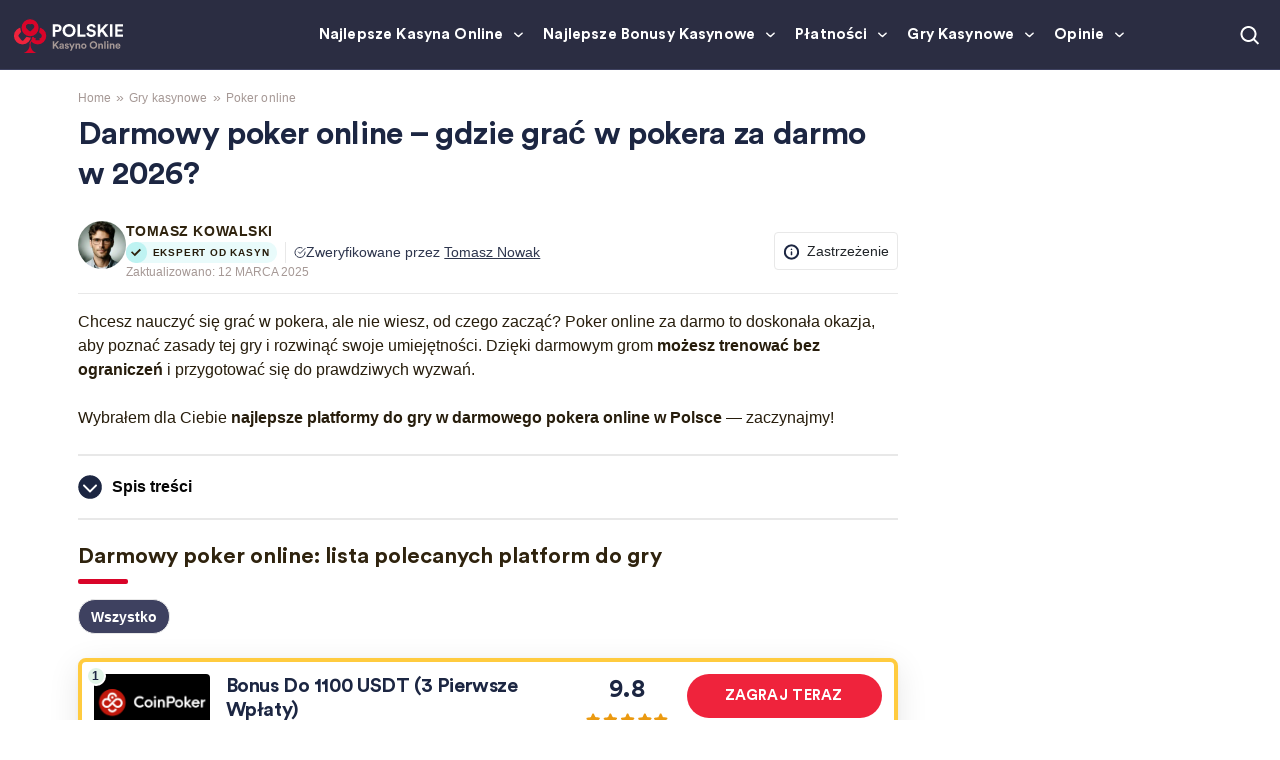

--- FILE ---
content_type: text/html; charset=UTF-8
request_url: https://kasyno-online-polskie.com/gry-kasynowe/poker-online/
body_size: 43745
content:
<!doctype html>
<html lang="pl-PL">
<head><meta http-equiv="Content-Type" content="text/html; charset=utf-8"/><script>if(navigator.userAgent.match(/MSIE|Internet Explorer/i)||navigator.userAgent.match(/Trident\/7\..*?rv:11/i)){var href=document.location.href;if(!href.match(/[?&]nowprocket/)){if(href.indexOf("?")==-1){if(href.indexOf("#")==-1){document.location.href=href+"?nowprocket=1"}else{document.location.href=href.replace("#","?nowprocket=1#")}}else{if(href.indexOf("#")==-1){document.location.href=href+"&nowprocket=1"}else{document.location.href=href.replace("#","&nowprocket=1#")}}}}</script><script>(()=>{class RocketLazyLoadScripts{constructor(){this.v="2.0.4",this.userEvents=["keydown","keyup","mousedown","mouseup","mousemove","mouseover","mouseout","touchmove","touchstart","touchend","touchcancel","wheel","click","dblclick","input"],this.attributeEvents=["onblur","onclick","oncontextmenu","ondblclick","onfocus","onmousedown","onmouseenter","onmouseleave","onmousemove","onmouseout","onmouseover","onmouseup","onmousewheel","onscroll","onsubmit"]}async t(){this.i(),this.o(),/iP(ad|hone)/.test(navigator.userAgent)&&this.h(),this.u(),this.l(this),this.m(),this.k(this),this.p(this),this._(),await Promise.all([this.R(),this.L()]),this.lastBreath=Date.now(),this.S(this),this.P(),this.D(),this.O(),this.M(),await this.C(this.delayedScripts.normal),await this.C(this.delayedScripts.defer),await this.C(this.delayedScripts.async),await this.T(),await this.F(),await this.j(),await this.A(),window.dispatchEvent(new Event("rocket-allScriptsLoaded")),this.everythingLoaded=!0,this.lastTouchEnd&&await new Promise(t=>setTimeout(t,500-Date.now()+this.lastTouchEnd)),this.I(),this.H(),this.U(),this.W()}i(){this.CSPIssue=sessionStorage.getItem("rocketCSPIssue"),document.addEventListener("securitypolicyviolation",t=>{this.CSPIssue||"script-src-elem"!==t.violatedDirective||"data"!==t.blockedURI||(this.CSPIssue=!0,sessionStorage.setItem("rocketCSPIssue",!0))},{isRocket:!0})}o(){window.addEventListener("pageshow",t=>{this.persisted=t.persisted,this.realWindowLoadedFired=!0},{isRocket:!0}),window.addEventListener("pagehide",()=>{this.onFirstUserAction=null},{isRocket:!0})}h(){let t;function e(e){t=e}window.addEventListener("touchstart",e,{isRocket:!0}),window.addEventListener("touchend",function i(o){o.changedTouches[0]&&t.changedTouches[0]&&Math.abs(o.changedTouches[0].pageX-t.changedTouches[0].pageX)<10&&Math.abs(o.changedTouches[0].pageY-t.changedTouches[0].pageY)<10&&o.timeStamp-t.timeStamp<200&&(window.removeEventListener("touchstart",e,{isRocket:!0}),window.removeEventListener("touchend",i,{isRocket:!0}),"INPUT"===o.target.tagName&&"text"===o.target.type||(o.target.dispatchEvent(new TouchEvent("touchend",{target:o.target,bubbles:!0})),o.target.dispatchEvent(new MouseEvent("mouseover",{target:o.target,bubbles:!0})),o.target.dispatchEvent(new PointerEvent("click",{target:o.target,bubbles:!0,cancelable:!0,detail:1,clientX:o.changedTouches[0].clientX,clientY:o.changedTouches[0].clientY})),event.preventDefault()))},{isRocket:!0})}q(t){this.userActionTriggered||("mousemove"!==t.type||this.firstMousemoveIgnored?"keyup"===t.type||"mouseover"===t.type||"mouseout"===t.type||(this.userActionTriggered=!0,this.onFirstUserAction&&this.onFirstUserAction()):this.firstMousemoveIgnored=!0),"click"===t.type&&t.preventDefault(),t.stopPropagation(),t.stopImmediatePropagation(),"touchstart"===this.lastEvent&&"touchend"===t.type&&(this.lastTouchEnd=Date.now()),"click"===t.type&&(this.lastTouchEnd=0),this.lastEvent=t.type,t.composedPath&&t.composedPath()[0].getRootNode()instanceof ShadowRoot&&(t.rocketTarget=t.composedPath()[0]),this.savedUserEvents.push(t)}u(){this.savedUserEvents=[],this.userEventHandler=this.q.bind(this),this.userEvents.forEach(t=>window.addEventListener(t,this.userEventHandler,{passive:!1,isRocket:!0})),document.addEventListener("visibilitychange",this.userEventHandler,{isRocket:!0})}U(){this.userEvents.forEach(t=>window.removeEventListener(t,this.userEventHandler,{passive:!1,isRocket:!0})),document.removeEventListener("visibilitychange",this.userEventHandler,{isRocket:!0}),this.savedUserEvents.forEach(t=>{(t.rocketTarget||t.target).dispatchEvent(new window[t.constructor.name](t.type,t))})}m(){const t="return false",e=Array.from(this.attributeEvents,t=>"data-rocket-"+t),i="["+this.attributeEvents.join("],[")+"]",o="[data-rocket-"+this.attributeEvents.join("],[data-rocket-")+"]",s=(e,i,o)=>{o&&o!==t&&(e.setAttribute("data-rocket-"+i,o),e["rocket"+i]=new Function("event",o),e.setAttribute(i,t))};new MutationObserver(t=>{for(const n of t)"attributes"===n.type&&(n.attributeName.startsWith("data-rocket-")||this.everythingLoaded?n.attributeName.startsWith("data-rocket-")&&this.everythingLoaded&&this.N(n.target,n.attributeName.substring(12)):s(n.target,n.attributeName,n.target.getAttribute(n.attributeName))),"childList"===n.type&&n.addedNodes.forEach(t=>{if(t.nodeType===Node.ELEMENT_NODE)if(this.everythingLoaded)for(const i of[t,...t.querySelectorAll(o)])for(const t of i.getAttributeNames())e.includes(t)&&this.N(i,t.substring(12));else for(const e of[t,...t.querySelectorAll(i)])for(const t of e.getAttributeNames())this.attributeEvents.includes(t)&&s(e,t,e.getAttribute(t))})}).observe(document,{subtree:!0,childList:!0,attributeFilter:[...this.attributeEvents,...e]})}I(){this.attributeEvents.forEach(t=>{document.querySelectorAll("[data-rocket-"+t+"]").forEach(e=>{this.N(e,t)})})}N(t,e){const i=t.getAttribute("data-rocket-"+e);i&&(t.setAttribute(e,i),t.removeAttribute("data-rocket-"+e))}k(t){Object.defineProperty(HTMLElement.prototype,"onclick",{get(){return this.rocketonclick||null},set(e){this.rocketonclick=e,this.setAttribute(t.everythingLoaded?"onclick":"data-rocket-onclick","this.rocketonclick(event)")}})}S(t){function e(e,i){let o=e[i];e[i]=null,Object.defineProperty(e,i,{get:()=>o,set(s){t.everythingLoaded?o=s:e["rocket"+i]=o=s}})}e(document,"onreadystatechange"),e(window,"onload"),e(window,"onpageshow");try{Object.defineProperty(document,"readyState",{get:()=>t.rocketReadyState,set(e){t.rocketReadyState=e},configurable:!0}),document.readyState="loading"}catch(t){console.log("WPRocket DJE readyState conflict, bypassing")}}l(t){this.originalAddEventListener=EventTarget.prototype.addEventListener,this.originalRemoveEventListener=EventTarget.prototype.removeEventListener,this.savedEventListeners=[],EventTarget.prototype.addEventListener=function(e,i,o){o&&o.isRocket||!t.B(e,this)&&!t.userEvents.includes(e)||t.B(e,this)&&!t.userActionTriggered||e.startsWith("rocket-")||t.everythingLoaded?t.originalAddEventListener.call(this,e,i,o):(t.savedEventListeners.push({target:this,remove:!1,type:e,func:i,options:o}),"mouseenter"!==e&&"mouseleave"!==e||t.originalAddEventListener.call(this,e,t.savedUserEvents.push,o))},EventTarget.prototype.removeEventListener=function(e,i,o){o&&o.isRocket||!t.B(e,this)&&!t.userEvents.includes(e)||t.B(e,this)&&!t.userActionTriggered||e.startsWith("rocket-")||t.everythingLoaded?t.originalRemoveEventListener.call(this,e,i,o):t.savedEventListeners.push({target:this,remove:!0,type:e,func:i,options:o})}}J(t,e){this.savedEventListeners=this.savedEventListeners.filter(i=>{let o=i.type,s=i.target||window;return e!==o||t!==s||(this.B(o,s)&&(i.type="rocket-"+o),this.$(i),!1)})}H(){EventTarget.prototype.addEventListener=this.originalAddEventListener,EventTarget.prototype.removeEventListener=this.originalRemoveEventListener,this.savedEventListeners.forEach(t=>this.$(t))}$(t){t.remove?this.originalRemoveEventListener.call(t.target,t.type,t.func,t.options):this.originalAddEventListener.call(t.target,t.type,t.func,t.options)}p(t){let e;function i(e){return t.everythingLoaded?e:e.split(" ").map(t=>"load"===t||t.startsWith("load.")?"rocket-jquery-load":t).join(" ")}function o(o){function s(e){const s=o.fn[e];o.fn[e]=o.fn.init.prototype[e]=function(){return this[0]===window&&t.userActionTriggered&&("string"==typeof arguments[0]||arguments[0]instanceof String?arguments[0]=i(arguments[0]):"object"==typeof arguments[0]&&Object.keys(arguments[0]).forEach(t=>{const e=arguments[0][t];delete arguments[0][t],arguments[0][i(t)]=e})),s.apply(this,arguments),this}}if(o&&o.fn&&!t.allJQueries.includes(o)){const e={DOMContentLoaded:[],"rocket-DOMContentLoaded":[]};for(const t in e)document.addEventListener(t,()=>{e[t].forEach(t=>t())},{isRocket:!0});o.fn.ready=o.fn.init.prototype.ready=function(i){function s(){parseInt(o.fn.jquery)>2?setTimeout(()=>i.bind(document)(o)):i.bind(document)(o)}return"function"==typeof i&&(t.realDomReadyFired?!t.userActionTriggered||t.fauxDomReadyFired?s():e["rocket-DOMContentLoaded"].push(s):e.DOMContentLoaded.push(s)),o([])},s("on"),s("one"),s("off"),t.allJQueries.push(o)}e=o}t.allJQueries=[],o(window.jQuery),Object.defineProperty(window,"jQuery",{get:()=>e,set(t){o(t)}})}P(){const t=new Map;document.write=document.writeln=function(e){const i=document.currentScript,o=document.createRange(),s=i.parentElement;let n=t.get(i);void 0===n&&(n=i.nextSibling,t.set(i,n));const c=document.createDocumentFragment();o.setStart(c,0),c.appendChild(o.createContextualFragment(e)),s.insertBefore(c,n)}}async R(){return new Promise(t=>{this.userActionTriggered?t():this.onFirstUserAction=t})}async L(){return new Promise(t=>{document.addEventListener("DOMContentLoaded",()=>{this.realDomReadyFired=!0,t()},{isRocket:!0})})}async j(){return this.realWindowLoadedFired?Promise.resolve():new Promise(t=>{window.addEventListener("load",t,{isRocket:!0})})}M(){this.pendingScripts=[];this.scriptsMutationObserver=new MutationObserver(t=>{for(const e of t)e.addedNodes.forEach(t=>{"SCRIPT"!==t.tagName||t.noModule||t.isWPRocket||this.pendingScripts.push({script:t,promise:new Promise(e=>{const i=()=>{const i=this.pendingScripts.findIndex(e=>e.script===t);i>=0&&this.pendingScripts.splice(i,1),e()};t.addEventListener("load",i,{isRocket:!0}),t.addEventListener("error",i,{isRocket:!0}),setTimeout(i,1e3)})})})}),this.scriptsMutationObserver.observe(document,{childList:!0,subtree:!0})}async F(){await this.X(),this.pendingScripts.length?(await this.pendingScripts[0].promise,await this.F()):this.scriptsMutationObserver.disconnect()}D(){this.delayedScripts={normal:[],async:[],defer:[]},document.querySelectorAll("script[type$=rocketlazyloadscript]").forEach(t=>{t.hasAttribute("data-rocket-src")?t.hasAttribute("async")&&!1!==t.async?this.delayedScripts.async.push(t):t.hasAttribute("defer")&&!1!==t.defer||"module"===t.getAttribute("data-rocket-type")?this.delayedScripts.defer.push(t):this.delayedScripts.normal.push(t):this.delayedScripts.normal.push(t)})}async _(){await this.L();let t=[];document.querySelectorAll("script[type$=rocketlazyloadscript][data-rocket-src]").forEach(e=>{let i=e.getAttribute("data-rocket-src");if(i&&!i.startsWith("data:")){i.startsWith("//")&&(i=location.protocol+i);try{const o=new URL(i).origin;o!==location.origin&&t.push({src:o,crossOrigin:e.crossOrigin||"module"===e.getAttribute("data-rocket-type")})}catch(t){}}}),t=[...new Map(t.map(t=>[JSON.stringify(t),t])).values()],this.Y(t,"preconnect")}async G(t){if(await this.K(),!0!==t.noModule||!("noModule"in HTMLScriptElement.prototype))return new Promise(e=>{let i;function o(){(i||t).setAttribute("data-rocket-status","executed"),e()}try{if(navigator.userAgent.includes("Firefox/")||""===navigator.vendor||this.CSPIssue)i=document.createElement("script"),[...t.attributes].forEach(t=>{let e=t.nodeName;"type"!==e&&("data-rocket-type"===e&&(e="type"),"data-rocket-src"===e&&(e="src"),i.setAttribute(e,t.nodeValue))}),t.text&&(i.text=t.text),t.nonce&&(i.nonce=t.nonce),i.hasAttribute("src")?(i.addEventListener("load",o,{isRocket:!0}),i.addEventListener("error",()=>{i.setAttribute("data-rocket-status","failed-network"),e()},{isRocket:!0}),setTimeout(()=>{i.isConnected||e()},1)):(i.text=t.text,o()),i.isWPRocket=!0,t.parentNode.replaceChild(i,t);else{const i=t.getAttribute("data-rocket-type"),s=t.getAttribute("data-rocket-src");i?(t.type=i,t.removeAttribute("data-rocket-type")):t.removeAttribute("type"),t.addEventListener("load",o,{isRocket:!0}),t.addEventListener("error",i=>{this.CSPIssue&&i.target.src.startsWith("data:")?(console.log("WPRocket: CSP fallback activated"),t.removeAttribute("src"),this.G(t).then(e)):(t.setAttribute("data-rocket-status","failed-network"),e())},{isRocket:!0}),s?(t.fetchPriority="high",t.removeAttribute("data-rocket-src"),t.src=s):t.src="data:text/javascript;base64,"+window.btoa(unescape(encodeURIComponent(t.text)))}}catch(i){t.setAttribute("data-rocket-status","failed-transform"),e()}});t.setAttribute("data-rocket-status","skipped")}async C(t){const e=t.shift();return e?(e.isConnected&&await this.G(e),this.C(t)):Promise.resolve()}O(){this.Y([...this.delayedScripts.normal,...this.delayedScripts.defer,...this.delayedScripts.async],"preload")}Y(t,e){this.trash=this.trash||[];let i=!0;var o=document.createDocumentFragment();t.forEach(t=>{const s=t.getAttribute&&t.getAttribute("data-rocket-src")||t.src;if(s&&!s.startsWith("data:")){const n=document.createElement("link");n.href=s,n.rel=e,"preconnect"!==e&&(n.as="script",n.fetchPriority=i?"high":"low"),t.getAttribute&&"module"===t.getAttribute("data-rocket-type")&&(n.crossOrigin=!0),t.crossOrigin&&(n.crossOrigin=t.crossOrigin),t.integrity&&(n.integrity=t.integrity),t.nonce&&(n.nonce=t.nonce),o.appendChild(n),this.trash.push(n),i=!1}}),document.head.appendChild(o)}W(){this.trash.forEach(t=>t.remove())}async T(){try{document.readyState="interactive"}catch(t){}this.fauxDomReadyFired=!0;try{await this.K(),this.J(document,"readystatechange"),document.dispatchEvent(new Event("rocket-readystatechange")),await this.K(),document.rocketonreadystatechange&&document.rocketonreadystatechange(),await this.K(),this.J(document,"DOMContentLoaded"),document.dispatchEvent(new Event("rocket-DOMContentLoaded")),await this.K(),this.J(window,"DOMContentLoaded"),window.dispatchEvent(new Event("rocket-DOMContentLoaded"))}catch(t){console.error(t)}}async A(){try{document.readyState="complete"}catch(t){}try{await this.K(),this.J(document,"readystatechange"),document.dispatchEvent(new Event("rocket-readystatechange")),await this.K(),document.rocketonreadystatechange&&document.rocketonreadystatechange(),await this.K(),this.J(window,"load"),window.dispatchEvent(new Event("rocket-load")),await this.K(),window.rocketonload&&window.rocketonload(),await this.K(),this.allJQueries.forEach(t=>t(window).trigger("rocket-jquery-load")),await this.K(),this.J(window,"pageshow");const t=new Event("rocket-pageshow");t.persisted=this.persisted,window.dispatchEvent(t),await this.K(),window.rocketonpageshow&&window.rocketonpageshow({persisted:this.persisted})}catch(t){console.error(t)}}async K(){Date.now()-this.lastBreath>45&&(await this.X(),this.lastBreath=Date.now())}async X(){return document.hidden?new Promise(t=>setTimeout(t)):new Promise(t=>requestAnimationFrame(t))}B(t,e){return e===document&&"readystatechange"===t||(e===document&&"DOMContentLoaded"===t||(e===window&&"DOMContentLoaded"===t||(e===window&&"load"===t||e===window&&"pageshow"===t)))}static run(){(new RocketLazyLoadScripts).t()}}RocketLazyLoadScripts.run()})();</script>
  
  <meta http-equiv="x-ua-compatible" content="ie=edge">
  <meta name="viewport" content="width=device-width, initial-scale=1, shrink-to-fit=no">
  <meta name='robots' content='index, follow, max-image-preview:large, max-snippet:-1, max-video-preview:-1' />

	<!-- This site is optimized with the Yoast SEO plugin v26.6 - https://yoast.com/wordpress/plugins/seo/ -->
	<title>Kasyna z Pokerem Online | Gdzie Grać za Darmo w 2026 Roku</title><link rel="preload" data-rocket-preload as="image" href="https://kasyno-online-polskie.com/wp-content/plugins/brand-management-plugin/public/images/tick-black.svg" fetchpriority="high">
	<meta name="description" content="Graj w darmowy poker online bez ryzyka! Poznaj najlepsze miejsca do gry w pokera online za darmo i ciesz się świetną zabawą w bezpiecznych kasynach." />
	<link rel="canonical" href="https://kasyno-online-polskie.com/gry-kasynowe/poker-online/" />
	<meta property="og:locale" content="pl_PL" />
	<meta property="og:type" content="article" />
	<meta property="og:title" content="Kasyna z Pokerem Online | Gdzie Grać za Darmo w 2026 Roku" />
	<meta property="og:description" content="Graj w darmowy poker online bez ryzyka! Poznaj najlepsze miejsca do gry w pokera online za darmo i ciesz się świetną zabawą w bezpiecznych kasynach." />
	<meta property="og:url" content="https://kasyno-online-polskie.com/gry-kasynowe/poker-online/" />
	<meta property="article:modified_time" content="2025-03-12T17:02:43+00:00" />
	<meta property="og:image" content="https://kasyno-online-polskie.com/wp-content/uploads/2024/09/DALL·E-2024-09-18-14.30.44-A-cyberpunk-themed-graphic-of-online-roulette-featuring-futuristic-elements-and-incorporating-the-colors-2b2d40-dark-bluish-grey-and-c72b32-vibr-1.png" />
	<meta property="og:image:width" content="1550" />
	<meta property="og:image:height" content="886" />
	<meta property="og:image:type" content="image/png" />
	<meta name="twitter:card" content="summary_large_image" />
	<meta name="twitter:description" content="Graj w darmowy poker online bez ryzyka! Poznaj najlepsze miejsca do gry w pokera online za darmo i ciesz się świetną zabawą w bezpiecznych kasynach." />
	<meta name="twitter:label1" content="Szacowany czas czytania" />
	<meta name="twitter:data1" content="19 minut" />
	<script type="application/ld+json" class="yoast-schema-graph">{"@context":"https://schema.org","@graph":[{"@type":"WebPage","@id":"https://kasyno-online-polskie.com/gry-kasynowe/poker-online/","url":"https://kasyno-online-polskie.com/gry-kasynowe/poker-online/","name":"Kasyna z Pokerem Online | Gdzie Grać za Darmo w 2026 Roku","isPartOf":{"@id":"https://kasyno-online-polskie.com/#website"},"primaryImageOfPage":{"@id":"https://kasyno-online-polskie.com/gry-kasynowe/poker-online/#primaryimage"},"image":{"@id":"https://kasyno-online-polskie.com/gry-kasynowe/poker-online/#primaryimage"},"thumbnailUrl":"https://kasyno-online-polskie.com/wp-content/uploads/2024/09/DALL·E-2024-09-18-14.30.44-A-cyberpunk-themed-graphic-of-online-roulette-featuring-futuristic-elements-and-incorporating-the-colors-2b2d40-dark-bluish-grey-and-c72b32-vibr-1.png","datePublished":"2024-07-05T12:22:23+00:00","dateModified":"2025-03-12T17:02:43+00:00","description":"Graj w darmowy poker online bez ryzyka! Poznaj najlepsze miejsca do gry w pokera online za darmo i ciesz się świetną zabawą w bezpiecznych kasynach.","breadcrumb":{"@id":"https://kasyno-online-polskie.com/gry-kasynowe/poker-online/#breadcrumb"},"inLanguage":"pl-PL","potentialAction":[{"@type":"ReadAction","target":["https://kasyno-online-polskie.com/gry-kasynowe/poker-online/"]}]},{"@type":"ImageObject","inLanguage":"pl-PL","@id":"https://kasyno-online-polskie.com/gry-kasynowe/poker-online/#primaryimage","url":"https://kasyno-online-polskie.com/wp-content/uploads/2024/09/DALL·E-2024-09-18-14.30.44-A-cyberpunk-themed-graphic-of-online-roulette-featuring-futuristic-elements-and-incorporating-the-colors-2b2d40-dark-bluish-grey-and-c72b32-vibr-1.png","contentUrl":"https://kasyno-online-polskie.com/wp-content/uploads/2024/09/DALL·E-2024-09-18-14.30.44-A-cyberpunk-themed-graphic-of-online-roulette-featuring-futuristic-elements-and-incorporating-the-colors-2b2d40-dark-bluish-grey-and-c72b32-vibr-1.png","width":1550,"height":886,"caption":"poker"},{"@type":"BreadcrumbList","@id":"https://kasyno-online-polskie.com/gry-kasynowe/poker-online/#breadcrumb","itemListElement":[{"@type":"ListItem","position":1,"name":"Startseite","item":"https://kasyno-online-polskie.com/"},{"@type":"ListItem","position":2,"name":"Gry Kasynowe Polska 2025 &#8211; Popularne Gry, Polecani Operatorzy","item":"https://kasyno-online-polskie.com/gry-kasynowe/"},{"@type":"ListItem","position":3,"name":"Darmowy poker online – gdzie grać w pokera za darmo w 2025?"}]},{"@type":"WebSite","@id":"https://kasyno-online-polskie.com/#website","url":"https://kasyno-online-polskie.com/","name":"","description":"","potentialAction":[{"@type":"SearchAction","target":{"@type":"EntryPoint","urlTemplate":"https://kasyno-online-polskie.com/?s={search_term_string}"},"query-input":{"@type":"PropertyValueSpecification","valueRequired":true,"valueName":"search_term_string"}}],"inLanguage":"pl-PL"}]}</script>
	<!-- / Yoast SEO plugin. -->


<link rel='dns-prefetch' href='//kasyno-online-polskie.com' />
<link rel='dns-prefetch' href='//unpkg.com' />

<style id='wp-img-auto-sizes-contain-inline-css'>
img:is([sizes=auto i],[sizes^="auto," i]){contain-intrinsic-size:3000px 1500px}
/*# sourceURL=wp-img-auto-sizes-contain-inline-css */
</style>
<link rel='stylesheet' id='cookie-notice-front-css' href='https://kasyno-online-polskie.com/wp-content/plugins/cookie-notice/css/front.min.css' media='all' />
<link data-minify="1" rel='stylesheet' id='style-css' href='https://kasyno-online-polskie.com/wp-content/cache/min/1/wp-content/themes/sage/public/css/locales/default.css?ver=1768821490' media='all' />
<link data-minify="1" rel='stylesheet' id='critical/0-css' href='https://kasyno-online-polskie.com/wp-content/cache/min/1/wp-content/themes/sage/public/css/critical.css?ver=1768821490' media='all' />
<link data-minify="1" rel='stylesheet' id='brand-management-public-css' href='https://kasyno-online-polskie.com/wp-content/cache/min/1/wp-content/plugins/brand-management-extended/public/css/brand-management-public.css?ver=1768821490' media='screen' />
<link data-minify="1" rel='stylesheet' id='brand-management-campaign-compact-table-css' href='https://kasyno-online-polskie.com/wp-content/cache/min/1/wp-content/plugins/brand-management-plugin/public/css/brand-management-campaign-compact-table.css?ver=1768821490' media='screen' />
<link data-minify="1" rel='stylesheet' id='crypto-bm-public-css' href='https://kasyno-online-polskie.com/wp-content/cache/min/1/wp-content/plugins/cryptopresales-brand-management-plugin/public/css/crypto-bm-public.css?ver=1768821490' media='all' />
<link data-minify="1" rel='stylesheet' id='azdirectory-css' href='https://kasyno-online-polskie.com/wp-content/cache/min/1/wp-content/plugins/azdirectory/azdirectory.css?ver=1768821490' media='all' />
<style id='rocket-lazyload-inline-css'>
.rll-youtube-player{position:relative;padding-bottom:56.23%;height:0;overflow:hidden;max-width:100%;}.rll-youtube-player:focus-within{outline: 2px solid currentColor;outline-offset: 5px;}.rll-youtube-player iframe{position:absolute;top:0;left:0;width:100%;height:100%;z-index:100;background:0 0}.rll-youtube-player img{bottom:0;display:block;left:0;margin:auto;max-width:100%;width:100%;position:absolute;right:0;top:0;border:none;height:auto;-webkit-transition:.4s all;-moz-transition:.4s all;transition:.4s all}.rll-youtube-player img:hover{-webkit-filter:brightness(75%)}.rll-youtube-player .play{height:100%;width:100%;left:0;top:0;position:absolute;background:url(https://kasyno-online-polskie.com/wp-content/plugins/wp-rocket/assets/img/youtube.png) no-repeat center;background-color: transparent !important;cursor:pointer;border:none;}.wp-embed-responsive .wp-has-aspect-ratio .rll-youtube-player{position:absolute;padding-bottom:0;width:100%;height:100%;top:0;bottom:0;left:0;right:0}
/*# sourceURL=rocket-lazyload-inline-css */
</style>
<script type="rocketlazyloadscript" data-rocket-src="https://kasyno-online-polskie.com/wp-includes/js/jquery/jquery.min.js" id="jquery-core-js" data-rocket-defer defer></script>
<script id="ed8626b1a1cf84ae73c33d8afd6ac4a7-js-extra">
var likes_handler = {"id":"1","url":"https://kasyno-online-polskie.com/wp-admin/admin-ajax.php","nonce":"7fc2762756","fail_text":"Ju\u017c g\u0142osowa\u0142e\u015b"};
//# sourceURL=ed8626b1a1cf84ae73c33d8afd6ac4a7-js-extra
</script>
<script type="rocketlazyloadscript" data-minify="1" data-rocket-src="https://kasyno-online-polskie.com/wp-content/cache/min/1/wp-content/plugins/cl-faq-content/public/js/cl-faq-content-public.js?ver=1768821490" id="cl-faq-content-js" data-rocket-defer defer></script>
<script type="rocketlazyloadscript" data-minify="1" data-rocket-src="https://kasyno-online-polskie.com/wp-content/cache/min/1/wp-content/plugins/cl-shortcodes/public/js/fi-shortcodes-public.js?ver=1768821490" id="fi-shortcodes-public-js" data-rocket-defer defer></script>
<script type="rocketlazyloadscript" id="cookie-notice-front-js-before">
var cnArgs = {"ajaxUrl":"https:\/\/kasyno-online-polskie.com\/wp-admin\/admin-ajax.php","nonce":"84b915c360","hideEffect":"fade","position":"bottom","onScroll":false,"onScrollOffset":100,"onClick":false,"cookieName":"cookie_notice_accepted","cookieTime":2592000,"cookieTimeRejected":2592000,"globalCookie":false,"redirection":false,"cache":true,"revokeCookies":false,"revokeCookiesOpt":"automatic"};

//# sourceURL=cookie-notice-front-js-before
</script>
<script type="rocketlazyloadscript" data-rocket-src="https://kasyno-online-polskie.com/wp-content/plugins/cookie-notice/js/front.min.js" id="cookie-notice-front-js" data-rocket-defer defer></script>
<script type="rocketlazyloadscript" data-rocket-src="https://unpkg.com/default-passive-events" id="default-passive-events-js" data-rocket-defer defer></script>
<script id="fi-shortcodes-ajax-handler-js-extra">
var fi_shortcodes_ajax_handler = {"url":"https://kasyno-online-polskie.com/wp-admin/admin-ajax.php","nonce":"9de6aa8f62"};
//# sourceURL=fi-shortcodes-ajax-handler-js-extra
</script>
<script id="crypto-bm-ajax-handler-js-extra">
var crypto_bm_ajax_handler = {"id":"1","url":"https://kasyno-online-polskie.com/wp-admin/admin-ajax.php","nonce":"2977308a33"};
//# sourceURL=crypto-bm-ajax-handler-js-extra
</script>
<link rel="https://api.w.org/" href="https://kasyno-online-polskie.com/wp-json/" /><link rel="alternate" title="JSON" type="application/json" href="https://kasyno-online-polskie.com/wp-json/wp/v2/pages/16601" /><!-- Adform Tracking Code BEGIN -->
<script type="rocketlazyloadscript" data-rocket-type="text/javascript">
    window._adftrack = Array.isArray(window._adftrack) ? window._adftrack : (window._adftrack ? [window._adftrack] : []);
    window._adftrack.push({
        HttpHost: 'a1.adform.net',
        pm: 2908256,
        divider: encodeURIComponent('|'),
        pagename: encodeURIComponent('WebsiteName|SectionName|SubSection|PageName')
    });
    (function () {
        var s = document.createElement('script');
        s.type = 'text/javascript';
        s.async = true;
        s.src = 'https://s2.adform.net/banners/scripts/st/trackpoint-async.js';
        var x = document.getElementsByTagName('script')[0];
        x.parentNode.insertBefore(s, x);
    })();
</script>
<noscript>
    <p style="margin:0;padding:0;border:0;">
        <img src="https://a1.adform.net/Serving/TrackPoint/?pm=2908256&ADFPageName=WebsiteName%7CSectionName%7CSubSection%7CPageName&ADFdivider=%7C" width="1" height="1" alt=""/>
    </p>
</noscript>
<!-- Adform Tracking Code END --><!-- Google Tag Manager -->
<script type="rocketlazyloadscript">(function(w,d,s,l,i){w[l]=w[l]||[];w[l].push({'gtm.start':
new Date().getTime(),event:'gtm.js'});var f=d.getElementsByTagName(s)[0],
j=d.createElement(s),dl=l!='dataLayer'?'&l='+l:'';j.async=true;j.src=
'https://www.googletagmanager.com/gtm.js?id='+i+dl;f.parentNode.insertBefore(j,f);
})(window,document,'script','dataLayer','GTM-P8MSDBK');</script>
<!-- End Google Tag Manager --><link rel="icon" href="https://kasyno-online-polskie.com/wp-content/uploads/2024/09/favicon48x48.png" sizes="48x48" />
<link rel="icon" href="https://kasyno-online-polskie.com/wp-content/uploads/2024/09/cropped-favicon-32x32.png" sizes="32x32" />
<link rel="icon" href="https://kasyno-online-polskie.com/wp-content/uploads/2024/09/cropped-favicon-192x192.png" sizes="192x192" />
<link rel="apple-touch-icon" href="https://kasyno-online-polskie.com/wp-content/uploads/2024/09/cropped-favicon-180x180.png" />
<meta name="msapplication-TileImage" content="https://kasyno-online-polskie.com/wp-content/uploads/2024/09/cropped-favicon-270x270.png" />
		<style id="wp-custom-css">
			:root {
    --core-black: #000000;
    --core-white: #FFFFFF;
    --main-accent: #D90429;
    --main-action: #EF233C;
    --main-action-hover: #F35467;
    --main-icon: #D90429;
	  --main-accent-2: #EDF2F4;
    --main-accent-3: #E3E8E5;
    --text-icon-very-dark: #2F230E;
    --text-icon-dark: #271D0C;
    --text-icon-light: #A69996;
    --text-icon-very-light: #AFAFAF;
	  --text-icon-badge: #BEF3F2;
    --text-icon-badge-light: #E9FBFB;
    --text-icon-footer-links: #F9F4EC;
    --main-dark: #2B2D42;
    --main-lower-footer: #3E4160;
	  --background-very-dark: #3E4160;
	 	--background-dark: #1F1F1F;
    --background-light: #EDF2F4;
    --background-light-2: #F4F4F4;
    --main-light-blue: #3E4160;
    --background-attention: #F12D2C;
    
    --background-advice: #F2F2F2;
    --background-highlight: #FFCB3F;
    --background-light-red: #FFC2CD;
    --dividers-light: #E8E8E8;
    --bm-font-family: SBSFont, sans-serif;
		--background-bonus-code: #E8FBF1;	
	--stroke-bonus-code: #C7EED4;
}

#app h2, #app h3 {
    color: var(--text-icon-very-dark);
}

p {
	color: var(--text-icon-dark);
}

#app .campaign-list-item.brand_table_custom_cl {
	border-color: var(--background-highlight);
}

#app .campaign-list-item .toppike-out .top-pick {
	background: var(--background-highlight);
	box-shadow: 0 4px 6px rgba(255, 209, 0, 0.25);
}

#app .campaign-list-item .toppike-out .top-pick::after {
	    background-image: url("data:image/svg+xml,%3Csvg xmlns='http://www.w3.org/2000/svg' width='10' height='23' viewBox='0 0 10 23' fill='none'%3E%3Cpath d='M0.548065 0H-145C-146.105 0 -147 0.89543 -147 2V21C-147 22.1046 -146.105 23 -145 23H7.13272C8.52396 23 9.49017 21.6148 9.00963 20.3092L5.58333 11L2.44972 1.38053C2.18152 0.557214 1.41396 0 0.548065 0Z' fill='%23FFD100'/%3E%3C/svg%3E");
}

/* Video Galllery */

@media only screen and (min-width: 992px) {
	#app .video_gallery__wrapper {
		padding-left: 0;
    padding-right: 0;
	}
	
	#app .video_gallery__title {
		font-size: 22px;
	}
}

#app .video_gallery__title {
	padding-bottom: 11px;
}

#app .video_gallery__title::after {
	content:'' !important;
	display: block;
}

#app .video_gallery__item-image::before {
	z-index: 1;
	background-image: url("data:image/svg+xml,%3Csvg width='47' height='47' viewBox='0 0 47 47' fill='none' xmlns='http://www.w3.org/2000/svg'%3E%3Crect width='46' height='46' transform='translate(0.5 0.772949)' fill='%23ECEFF5'/%3E%3Cpath d='M19.6665 16.1063L31.1665 23.773L19.6665 31.4397V16.1063Z' fill='%23372D46'/%3E%3C/svg%3E%0A");
	background-position: center;
}

#app .video_gallery__wrapper .slick-next:before, #app .video_gallery__wrapper .slick-prev:before {
	background-color: var(--main-accent-2);
}

#app .video_gallery__wrapper .slick-next:before, #app .video_gallery__wrapper .slick-prev:before  {
	content: '';
}
#app .video_gallery__wrapper .slick-next:after, #app .video_gallery__wrapper .slick-prev:after  {
	content: '';
	width: 20px;
	height: 20px;
	position: absolute;
	background-image: url("data:image/svg+xml,%3Csvg xmlns='http://www.w3.org/2000/svg' width='21' height='20' viewBox='0 0 21 20' fill='none'%3E%3Cpath d='M7.86545 16.9726C7.69467 16.6043 7.76343 16.1694 8.03946 15.8718L12.8548 10.6802C13.2106 10.2966 13.2106 9.70368 12.8548 9.32011L8.03946 4.12851C7.76343 3.83091 7.69467 3.39598 7.86545 3.02775L8.13665 2.44296C8.43578 1.79796 9.29352 1.66236 9.77701 2.18364L16.3963 9.32011C16.7521 9.70368 16.7521 10.2966 16.3963 10.6802L9.77701 17.8167C9.29352 18.3379 8.43578 18.2024 8.13665 17.5574L7.86545 16.9726Z' fill='%231D173E'/%3E%3C/svg%3E");
}

#app .video_gallery__wrapper .slick-prev:after {
	transform: rotate(180deg);
}

#app .video_gallery__progress {
	background-image: linear-gradient(to right, var(--main-dark), var(--main-dark));
}

#app .video_gallery__item {
	background-color: var(--main-lower-footer);
}

#app .video_gallery__item-category {
	color: var(--core-white);
	font-size: 12px;
	font-style: normal;
	font-weight: 700;
}

#app .video_gallery__item-date {
	color: var(--core-white);
	font-size: 10px;
}

#app .video_gallery__item-title {
	color: var(--core-white);
}

#app .video_gallery__item-date::before {
	background-image:url("data:image/svg+xml,%3Csvg xmlns='http://www.w3.org/2000/svg' width='12' height='12' viewBox='0 0 12 12' fill='none'%3E%3Cpath d='M6 6H5.6C5.59991 6.05256 5.61017 6.10463 5.63021 6.15322C5.65026 6.20182 5.67968 6.24599 5.7168 6.2832L6 6ZM6 11.2C4.62087 11.2 3.29823 10.6521 2.32304 9.67696C1.34786 8.70177 0.8 7.37913 0.8 6H0C0 7.5913 0.632141 9.11742 1.75736 10.2426C2.88258 11.3679 4.4087 12 6 12V11.2ZM11.2 6C11.2 6.68287 11.0655 7.35906 10.8042 7.98995C10.5428 8.62085 10.1598 9.19409 9.67696 9.67696C9.19409 10.1598 8.62085 10.5428 7.98995 10.8042C7.35906 11.0655 6.68287 11.2 6 11.2V12C7.5913 12 9.11742 11.3679 10.2426 10.2426C11.3679 9.11742 12 7.5913 12 6H11.2ZM6 0.8C6.68287 0.8 7.35906 0.934502 7.98995 1.19583C8.62085 1.45715 9.19409 1.84018 9.67696 2.32304C10.1598 2.80591 10.5428 3.37915 10.8042 4.01005C11.0655 4.64094 11.2 5.31713 11.2 6H12C12 4.4087 11.3679 2.88258 10.2426 1.75736C9.11742 0.632141 7.5913 0 6 0V0.8ZM6 0C4.4087 0 2.88258 0.632141 1.75736 1.75736C0.632141 2.88258 0 4.4087 0 6H0.8C0.8 4.62087 1.34786 3.29823 2.32304 2.32304C3.29823 1.34786 4.62087 0.8 6 0.8V0ZM5.6 2.4V6H6.4V2.4H5.6ZM5.7168 6.2832L8.1168 8.6832L8.6832 8.1168L6.2832 5.7168L5.7168 6.2832Z' fill='%23FFFFFF'/%3E%3C/svg%3E")
}


#app .campaign-list-item_scores .star_rating_img,
#app .campaign-sidebar-shortcode .view_1 .campaign-sidebar-shortcode_scores-section img {
	filter: invert(100%) sepia(17%) saturate(3457%) hue-rotate(208deg) brightness(115%) contrast(109%);
}


/* HEADER */

#app .header__wrapper {
    background: var(--main-dark);
    border-bottom-color: var(--main-light-blue);
}

#app .mega_menu__item_link:before {
    background: var(--main-action-hover);
}

#app .mega_menu__submenu__item a.new span {
    background: var(--main-action-hover);
}

#app .site_search__btn path {
    fill: var(--core-white);
}

#app .site_search {
    background: var(--main-dark);
}

#app .site_search__title:after {
    background: var(--main-accent);
}

#app .header__side__btn {
    background-color: var(--main-accent-2);
}

#app .mega_menu__item.active > a {
    background: var(--main-action-hover);
}

#app .mega_menu__item_link.has_submenu:after {
    background-image: url("data:image/svg+xml;charset=utf-8,%3Csvg width='9' height='6' fill='none' xmlns='http://www.w3.org/2000/svg'%3E%3Cpath d='M.504.597a.714.714 0 0 1 .786.125l2.468 2.29a1 1 0 0 0 1.36 0L7.587.721a.714.714 0 1 1 .971 1.047l-3.44 3.19a1 1 0 0 1-1.36 0L.318 1.77A.714.714 0 0 1 .504.597Z' fill='%23FFFFFF'/%3E%3C/svg%3E");
}

@media screen and (min-width: 992px) {
    #app .mega_menu__item_link {
        color: var(--core-white);
    }
}

@media screen and (max-width: 991px) {
    .mega_menu__list {
        background: var(--main-dark)  url("data:image/svg+xml,%3Csvg width='202' height='384' viewBox='0 0 202 384' fill='none' xmlns='http://www.w3.org/2000/svg'%3E%3Cg opacity='0.8'%3E%3Cpath d='M62.2227 150.126L137.508 74.8247' stroke='url(%23paint0_linear_17640_4319)' stroke-width='3.34441'/%3E%3Cpath d='M135.032 341.308L348.611 127.686' stroke='url(%23paint1_linear_17640_4319)' stroke-width='1.1148'/%3E%3Cpath d='M166.187 83.0441L227.559 21.6587' stroke='url(%23paint2_linear_17640_4319)' stroke-width='1.1148'/%3E%3Cpath d='M57.9795 357.707L232.151 183.5M276.199 77.1227L336.939 16.3696' stroke='url(%23paint3_linear_17640_4319)' stroke-width='3.34441'/%3E%3Cpath d='M1.30322 382.519L241.64 142.133' stroke='url(%23paint4_linear_17640_4319)' stroke-width='1.1148'/%3E%3C/g%3E%3Cdefs%3E%3ClinearGradient id='paint0_linear_17640_4319' x1='142.878' y1='53.4689' x2='92.9488' y2='161.686' gradientUnits='userSpaceOnUse'%3E%3Cstop stop-color='white'/%3E%3Cstop offset='1' stop-color='white' stop-opacity='0'/%3E%3C/linearGradient%3E%3ClinearGradient id='paint1_linear_17640_4319' x1='224.318' y1='91.6333' x2='224.318' y2='341.309' gradientUnits='userSpaceOnUse'%3E%3Cstop stop-opacity='0.71'/%3E%3Cstop offset='1' stop-opacity='0'/%3E%3C/linearGradient%3E%3ClinearGradient id='paint2_linear_17640_4319' x1='165.271' y1='4.54382' x2='165.271' y2='77.335' gradientUnits='userSpaceOnUse'%3E%3Cstop stop-color='%23FFCB3F'/%3E%3Cstop offset='1' stop-color='%23FFCB3F' stop-opacity='0'/%3E%3C/linearGradient%3E%3ClinearGradient id='paint3_linear_17640_4319' x1='356.839' y1='-80.4352' x2='102.159' y2='370.783' gradientUnits='userSpaceOnUse'%3E%3Cstop stop-color='white'/%3E%3Cstop offset='1' stop-color='white' stop-opacity='0'/%3E%3C/linearGradient%3E%3ClinearGradient id='paint4_linear_17640_4319' x1='101.775' y1='101.564' x2='101.775' y2='382.519' gradientUnits='userSpaceOnUse'%3E%3Cstop stop-opacity='0.71'/%3E%3Cstop offset='1' stop-opacity='0'/%3E%3C/linearGradient%3E%3C/defs%3E%3C/svg%3E ") no-repeat right bottom 8%;
    }

    .mega_menu__item {
        border-color: var(--core-white);
    }

    #app .mega_menu__mobile_toggle {
        background-image: url("data:image/svg+xml;charset=utf-8,%3Csvg width='20' height='14' fill='none' xmlns='http://www.w3.org/2000/svg'%3E%3Cpath d='M18.497 5.778H1.503C.949 5.778.5 6.227.5 6.78v.105C.5 7.44.949 7.89 1.503 7.89h16.994c.554 0 1.003-.449 1.003-1.003v-.105c0-.554-.449-1.003-1.003-1.003ZM18.497 11.056H1.503c-.554 0-1.003.449-1.003 1.002v.106c0 .554.449 1.003 1.003 1.003h16.994c.554 0 1.003-.45 1.003-1.003v-.106c0-.553-.449-1.002-1.003-1.002ZM18.497.5H1.503C.949.5.5.949.5 1.503v.105c0 .554.449 1.003 1.003 1.003h16.994c.554 0 1.003-.449 1.003-1.003v-.105C19.5.949 19.051.5 18.497.5Z' fill='%23FFFFFF'/%3E%3C/svg%3E");
    }

    #app .mega_menu__mobile_toggle.active {
        background-image: url("data:image/svg+xml;charset=utf-8,%3Csvg width='16' height='15' fill='none' xmlns='http://www.w3.org/2000/svg'%3E%3Cpath d='m9.51 7.5 4.608-4.596a1.076 1.076 0 0 0-1.521-1.522L8 5.99 3.404 1.382a1.076 1.076 0 0 0-1.522 1.522L6.49 7.5l-4.607 4.596a1.071 1.071 0 0 0 0 1.522 1.07 1.07 0 0 0 1.522 0L8 9.01l4.597 4.607a1.07 1.07 0 0 0 1.521 0 1.072 1.072 0 0 0 0-1.522L9.511 7.5Z' fill='%23FFFFFF'/%3E%3C/svg%3E");
    }
}

@media only screen and (max-width: 680px) {
    #app .home-banner.has_hero {
        background-image: none;
    }

    #app .hero__image_mobile {
        top: -15px;
        right: -20px;
        width: 121px;
    }
}

/* HERO SECTION */

#app .home-banner {
    background: var(--main-dark);
}

#app .hero__image img {
    background: radial-gradient(rgba(217,4,41, 0.6) 0, transparent 70%);
}

@media only screen and (min-width: 681px) {
    #app .home-banner.has_hero {
        background: var(--main-dark) url("data:image/svg+xml,%3Csvg width='547' height='436' viewBox='0 0 547 436' fill='none' xmlns='http://www.w3.org/2000/svg'%3E%3Cpath d='M218.249 897.411L938.252 124.646' stroke='url(%23paint0_linear_27127_27464)' stroke-width='595'/%3E%3Cdefs%3E%3ClinearGradient id='paint0_linear_27127_27464' x1='938' y1='-236.368' x2='258.793' y2='496.958' gradientUnits='userSpaceOnUse'%3E%3Cstop stop-color='%238D99AE'/%3E%3Cstop offset='1' stop-color='%238D99AE' stop-opacity='0'/%3E%3C/linearGradient%3E%3C/defs%3E%3C/svg%3E%0A");
        background-position: right bottom;
        background-repeat: no-repeat;
    }
}

#app .hero .mob_h1_wrapper:after {
    background: var(--main-accent);
}

#app .hero__tile {
    background: var(--main-light-blue);
}

#app .hero__tile__desc,
#app .hero__tile__value {
    color: var(--core-white);
}

/* HEADING UNDERLINE */

#app h2:after,
#app .sidebar .widget p.widget-title:after,
#app .player-reviews__title::before {
    background: var(--main-accent);
}

/* BUTTONS AND LINKS */

#app .su-button-style-3d {
    background: var(--main-action) !important;
}

#app .main .su-button-style-3d:hover {
    background: var(--main-action-hover) !important;
}

#app .su-table a:hover,
#app .pages-outer p a:hover,
#app .pages-outer ul a:hover,
#app .pages-outer ol a:hover,
#app .mega_menu__submenu__item a:hover {
    color: var(--main-action-hover) !important;
}

/* CAMPAIGN TABLES */

#app .custom-select-background {
    background-color: var(--main-light-blue);
}

#app .campaign-list-item_logo.bm-with-counter:before {
    background: var(--main-accent-3);
}

#app .campaign-shortcode-table .campaign-list-item_coupon .country_code_left .coupon_code,
#app .campaign-fullwidth-shortcode_item .country_code_left input,
#app .campaign-fullwidth-shortcode_item .country_code_left .copiedtext, #app .campaign-shortcode-table .campaign-list-item_coupon .country_code_left .coupon_code:hover,
#app .campaign-fullwidth-shortcode_item .country_code_left input:hover,
#app .campaign-fullwidth-shortcode_item .country_code_left .copiedtext:hover {
    border: 1px dashed var(--main-action) !important;
    color: var(--text-icon-very-dark);
}

#app .campaign-list-item .campaign-list-item_bonus-code-tooltip {
  background: #FDE2E5;
	border-color: #FCCFD4;
	color: var(--text-icon-very-dark);
}

#app .campaign-list-item .campaign-list-item_bonus-code-tooltip::after {
    border-color: transparent transparent transparent #EDBEC6;
}

#app .campaign-list-item .campaign-list-item_bonus-code-tooltip::before {
    border-color: transparent transparent transparent #EDBEC6;
}

#app .campaign-shortcode-table .campaign-list-item_cta-btn,
#app .slider-item_cta-button,
#app .campaign-compact-table__offer-cta-button a{
    background: var(--main-action);
}

#app .campaign-shortcode-table .campaign-list-item_cta-btn:hover,
#app .slider-item_cta-button:hover,
#app .campaign-compact-table__offer-cta-button a:hover {
    background: var(--main-action-hover);
    text-decoration: none;
}

#app .campaign-list-item_key-features ul li {
    background-image: url("data:image/svg+xml,%3Csvg width='11' height='9' viewBox='0 0 11 9' fill='none' xmlns='http://www.w3.org/2000/svg'%3E%3Cpath d='M0.870483 4.42015L4.01009 7.55975L10.1294 1.44043' stroke='%23020202' stroke-width='2'/%3E%3C/svg%3E ");
}

#app .campaign-shortcode-table_filter-list-item.active_brand_filter,
#app .campaign-full-width_filter-list-item.active_brand_filter {
    background-color: var(--main-light-blue);
}

#app .campaign-shortcode_tags_select {
    background-color: var(--main-light-blue);
}

#app .campaign-sidebar-shortcode .campaign-sidebar-shortcode_list.ordinals_on .campaign-sidebar-shortcode_logo-and-title-section.bm-with-counter:before {
    background-color: var(--main-accent-3);
}

#app .campaign-sidebar-shortcode .campaign-list-item_cta-btn {
    background: var(--main-action);
    border-color: var(--main-action);
    color: #FFFFFF;
}

#app .campaign-sidebar-shortcode .campaign-list-item_cta-btn:hover {
    background: var(--main-action-hover);
    border-color: var(--main-action-hover);
}

#app .campaign-shortcode-table .no_country_code_left .empty-coupon-code {
    background-color: var(--background-advice);
	border-color: #D5DEF7;
}

#app .campaign-list-item_coupon .country_code_right {
    background: var(--background-light) url("data:image/svg+xml,%3Csvg width='19' height='20' viewBox='0 0 19 20' fill='none' xmlns='http://www.w3.org/2000/svg'%3E%3Cpath d='M14.25 2.08325H7.125C6.25417 2.08325 5.54167 2.79575 5.54167 3.66659V13.1666C5.54167 14.0374 6.25417 14.7499 7.125 14.7499H14.25C15.1208 14.7499 15.8333 14.0374 15.8333 13.1666V3.66659C15.8333 2.79575 15.1208 2.08325 14.25 2.08325ZM14.25 13.1666H7.125V3.66659H14.25V13.1666ZM2.375 12.3749V10.7916H3.95833V12.3749H2.375ZM2.375 8.02075H3.95833V9.60409H2.375V8.02075ZM7.91667 16.3333H9.5V17.9166H7.91667V16.3333ZM2.375 15.1458V13.5624H3.95833V15.1458H2.375ZM3.95833 17.9166C3.0875 17.9166 2.375 17.2041 2.375 16.3333H3.95833V17.9166ZM6.72917 17.9166H5.14583V16.3333H6.72917V17.9166ZM10.6875 17.9166V16.3333H12.2708C12.2708 17.2041 11.5583 17.9166 10.6875 17.9166ZM3.95833 5.24992V6.83325H2.375C2.375 5.96242 3.0875 5.24992 3.95833 5.24992Z' fill='%23D90429'/%3E%3C/svg%3E%0A") no-repeat;
	background-position: center;
}

#app .campaign-list-item_coupon .country_code_right img {
	visibility: hidden;
}

#app .campaign-list-item_coupon.copyedtextcustom .copiedtext {
	border-color: var(--main-action);
}


#app td.campaign-compact-table__highlighted-label {
    background-color: var(--background-highlight);
}

#app .campaign-compact-table__offer.brand_table_custom_cl {
    border-color: var(--background-highlight);
}

/* BEST BOOKIES SECTION */

#app .best-bookies-section-wrapper .best-bookies-section_title::after {
    background: var(--main-accent);
}

#app .best-bookies-section-wrapper .best-bookies-section_offer-title {
    background-color: var(--main-light-blue);
}

#app .best-bookies-section-wrapper .best-bookies-section_next-btn,
#app .best-bookies-section-wrapper .best-bookies-section_prev-btn {
    background-color: var(--main-accent-2);
}

#app .best-bookies-section-wrapper {
    background-color: var(--core-white);
}

#app .best-bookies-section-wrapper .best-bookies-section_offer-wrapper {
    box-shadow: none;
    border: 1px solid var(--dividers-light);
}

/* AUTHORS GROUP BLOCK */

#app .authors_group_block__green_tick svg rect {
    fill: var(--text-icon-badge);
}


#app .author_section__name {
	color: var(--text-icon-very-dark);
}

#app .campaign-list-item .toppike-out .top-pick,
#app .campaign-list-item_key-features > p,
#app .campaign_list_item__score_text {
	font-family: var(--bm-font-family);
	color: var(--text-icon-very-dark);
}

#app .campaign_list_item__score_text {
	font-size: 25px;
}

#app .campaign-list-item_key-features > p {
	color: var(--text-icon-very-dark);
}

#app .campaign-shortcode-table .no_country_code_left .empty-coupon-code,
#app .campaign-list-item_scores .read_review_url a,
#app .campaign-list-item_more-btns > div,
#app .campaign-sidebar-shortcode .view_1 .read_review_url a, 
#app .campaign-sidebar-shortcode .view_2 .read_review_url a, 
#app .campaign-sidebar-shortcode .view_3 .read_review_url a, 
#app .campaign-sidebar-shortcode .view_1 .campaign-sidebar-shortcode_see-more, 
#app .campaign-sidebar-shortcode .view_2 .campaign-sidebar-shortcode_see-more, 
#app .campaign-sidebar-shortcode .view_3 .campaign-sidebar-shortcode_see-more,
#app .campaign-sidebar-shortcode .campaign-sidebar-shortcode_scores-section {
	color: var(--text-icon-very-dark);
}

#app .campaign-list-item_key-features ul li {
	color: var(--text-icon-dark);
}

#app .authors_group_block__green_tick svg path {
    fill: var(--text-icon-very-dark);
}

/* FREE BETS SECTION */

#app .free_bets_section__wrapper {
    background-color: var(--main-dark);
    background-image: url("data:image/svg+xml,%3Csvg width='410' height='655' viewBox='0 0 410 655' fill='none' xmlns='http://www.w3.org/2000/svg'%3E%3Cg opacity='0.8'%3E%3Cpath d='M261.863 673.173L710.724 224.057' stroke='url(%23paint0_linear_27127_23380)' stroke-width='1.46078'/%3E%3Cpath d='M176.036 296.663L323.402 149.213' stroke='url(%23paint1_linear_27127_23380)' stroke-width='4.38235'/%3E%3Cpath d='M113.571 683.592L486.022 310.932' stroke='url(%23paint2_linear_27127_23380)' stroke-width='7'/%3E%3Cpath d='M1.14452 715.089L461.422 254.552' stroke='url(%23paint3_linear_27127_23380)' stroke-width='1.46078'/%3E%3Cpath d='M339.013 180.809L458.611 61.143' stroke='url(%23paint4_linear_27127_23380)' stroke-width='1.46078'/%3E%3C/g%3E%3Cdefs%3E%3ClinearGradient id='paint0_linear_27127_23380' x1='523.421' y1='174.354' x2='449.608' y2='699.559' gradientUnits='userSpaceOnUse'%3E%3Cstop stop-color='%23D90429'/%3E%3Cstop offset='1' stop-color='%23D90429' stop-opacity='0'/%3E%3C/linearGradient%3E%3ClinearGradient id='paint1_linear_27127_23380' x1='261.307' y1='140.486' x2='238.131' y2='305.39' gradientUnits='userSpaceOnUse'%3E%3Cstop stop-color='%238D99AE'/%3E%3Cstop offset='1' stop-color='%238D99AE' stop-opacity='0'/%3E%3C/linearGradient%3E%3ClinearGradient id='paint2_linear_27127_23380' x1='329.083' y1='288.875' x2='270.509' y2='705.648' gradientUnits='userSpaceOnUse'%3E%3Cstop stop-color='%238D99AE'/%3E%3Cstop offset='1' stop-color='%238D99AE' stop-opacity='0'/%3E%3C/linearGradient%3E%3ClinearGradient id='paint3_linear_27127_23380' x1='269.354' y1='203.585' x2='193.665' y2='742.146' gradientUnits='userSpaceOnUse'%3E%3Cstop stop-color='%23D90429'/%3E%3Cstop offset='1' stop-color='%23D90429' stop-opacity='0'/%3E%3C/linearGradient%3E%3ClinearGradient id='paint4_linear_27127_23380' x1='408.704' y1='47.8995' x2='389.037' y2='187.839' gradientUnits='userSpaceOnUse'%3E%3Cstop stop-color='%23D90429'/%3E%3Cstop offset='1' stop-color='%23D90429' stop-opacity='0'/%3E%3C/linearGradient%3E%3C/defs%3E%3C/svg%3E%0A"), url("data:image/svg+xml,%3Csvg width='1157' height='785' viewBox='0 0 1157 785' fill='none' xmlns='http://www.w3.org/2000/svg'%3E%3Cpath d='M-216.59 725.966L896.266 -443.813' stroke='url(%23paint0_linear_27127_23379)' stroke-width='718.454'/%3E%3Cdefs%3E%3ClinearGradient id='paint0_linear_27127_23379' x1='895.877' y1='-990.302' x2='-130.419' y2='141.097' gradientUnits='userSpaceOnUse'%3E%3Cstop stop-color='%238D99AE'/%3E%3Cstop offset='1' stop-color='%238D99AE' stop-opacity='0'/%3E%3C/linearGradient%3E%3C/defs%3E%3C/svg%3E ");
}

#app .free_bets_section__update_date {
    background: var(--background-attention);
}

#app .free_bets_section__title {
	    color: var(--white);
}

#app .free_bets_section__update_date svg path {
    fill: var(--core-white);
}

#app .free_bets_section__update_date div {
    color: var(--core-white);
}

#app .free_bets_section__all_offers_button:hover {
    background: var(--main-dark);
    border: 1px solid var(--core-white);
}

#app .free_bets_section__show_all,
#app .free_bets_section__offers_wrapper .free_bets_section__all_offers_button {
    background: var(--main-dark);
    border: 1px solid var(--core-white);
}

@media only screen and (max-width: 991px) {
    #app .free_bets_section__wrapper {
        background-color: var(--main-dark);
        background-image: none;
    }
}

/* NEWS AND GUIDES SECTION */

#app .news_guides_section__wrapper {
    background: var(--background-light);
}

#app .news_guides_section__header {
	color: var(--main-dark);
}

#app .news_guides_section__header:after {
    background: var(--main-accent);
}

#app .news_guides_section__guides_card:before {
    background: var(--main-accent-3);
}

#app .news_guides_section__news_card:not(:first-child) .news_guides_section__news_card__author_name,
#app .news_guides_section__news_card:not(:first-child) .news_guides_section__news_card__date span {
    color: var(--text-icon-light);
}

@media only screen and (max-width: 991px) {
    #app .news_guides_section__guides_card:before {
        background: var(--main-accent-3);
    }
}

/* WHY TRUST SECTION */

#app .why-trust-section .launched-one li {
    background-image: url("data:image/svg+xml,%3Csvg xmlns='http://www.w3.org/2000/svg' width='21' height='20' viewBox='0 0 21 20' fill='none'%3E%3Crect x='0.5' width='20' height='20' rx='10' fill='%23DAD5FF'/%3E%3Cpath d='M6.25635 9.92672L9.13432 12.8047L14.7437 7.19531' stroke='%23020202' stroke-width='2'/%3E%3C/svg%3E");
}

/* RANKING SECTION */

#app .ranking-section {
    background-color: var(--main-dark);
    background-image: url("data:image/svg+xml,%3Csvg width='595' height='584' viewBox='0 0 595 584' fill='none' xmlns='http://www.w3.org/2000/svg'%3E%3Cg opacity='0.8'%3E%3Cpath d='M93.529 673.173L542.39 224.057' stroke='url(%23paint0_linear_18328_16480)' stroke-width='1.46078'/%3E%3Cpath d='M7.70174 296.663L155.068 149.213' stroke='url(%23paint1_linear_18328_16480)' stroke-width='4.38235'/%3E%3Cpath d='M-54.763 683.592L317.688 310.932' stroke='url(%23paint2_linear_18328_16480)' stroke-width='7'/%3E%3Cpath d='M-167.189 715.089L293.088 254.552' stroke='url(%23paint3_linear_18328_16480)' stroke-width='1.46078'/%3E%3Cpath d='M426.726 216.388L534.301 108.752' stroke='url(%23paint4_linear_18328_16480)' stroke-width='7'/%3E%3Cpath d='M170.679 180.809L290.277 61.1429' stroke='url(%23paint5_linear_18328_16480)' stroke-width='1.46078'/%3E%3C/g%3E%3Cdefs%3E%3ClinearGradient id='paint0_linear_18328_16480' x1='355.087' y1='174.354' x2='281.274' y2='699.559' gradientUnits='userSpaceOnUse'%3E%3Cstop stop-color='%23F7931A'/%3E%3Cstop offset='1' stop-color='%23F7931A' stop-opacity='0'/%3E%3C/linearGradient%3E%3ClinearGradient id='paint1_linear_18328_16480' x1='92.9726' y1='140.486' x2='69.7969' y2='305.39' gradientUnits='userSpaceOnUse'%3E%3Cstop stop-color='%23F7931A'/%3E%3Cstop offset='1' stop-color='%23F7931A' stop-opacity='0'/%3E%3C/linearGradient%3E%3ClinearGradient id='paint2_linear_18328_16480' x1='160.749' y1='288.875' x2='102.175' y2='705.648' gradientUnits='userSpaceOnUse'%3E%3Cstop stop-color='%23F7931A'/%3E%3Cstop offset='1' stop-color='%23F7931A' stop-opacity='0'/%3E%3C/linearGradient%3E%3ClinearGradient id='paint3_linear_18328_16480' x1='101.02' y1='203.585' x2='25.3306' y2='742.146' gradientUnits='userSpaceOnUse'%3E%3Cstop stop-color='%23F7931A'/%3E%3Cstop offset='1' stop-color='%23F7931A' stop-opacity='0'/%3E%3C/linearGradient%3E%3ClinearGradient id='paint4_linear_18328_16480' x1='488.973' y1='102.382' x2='472.055' y2='222.759' gradientUnits='userSpaceOnUse'%3E%3Cstop stop-color='%23F7931A'/%3E%3Cstop offset='1' stop-color='%23F7931A' stop-opacity='0'/%3E%3C/linearGradient%3E%3ClinearGradient id='paint5_linear_18328_16480' x1='240.37' y1='47.8995' x2='220.703' y2='187.839' gradientUnits='userSpaceOnUse'%3E%3Cstop stop-color='%23F7931A'/%3E%3Cstop offset='1' stop-color='%23F7931A' stop-opacity='0'/%3E%3C/linearGradient%3E%3C/defs%3E%3C/svg%3E "), url("data:image/svg+xml,%3Csvg width='595' height='818' viewBox='0 0 595 818' fill='none' xmlns='http://www.w3.org/2000/svg'%3E%3Cpath d='M216 1039.95L1136.71 72.1452' stroke='url(%23paint0_linear_18328_16487)' stroke-width='594.404'/%3E%3Cdefs%3E%3ClinearGradient id='paint0_linear_18328_16487' x1='1136.39' y1='-379.985' x2='287.292' y2='556.064' gradientUnits='userSpaceOnUse'%3E%3Cstop stop-color='%23313334'/%3E%3Cstop offset='1' stop-opacity='0'/%3E%3C/linearGradient%3E%3C/defs%3E%3C/svg%3E ");
}

@media screen and (max-width: 991px) {
    #app .ranking-section {
        background-image: url("data:image/svg+xml,%3Csvg width='262' height='339' viewBox='0 0 262 339' fill='none' xmlns='http://www.w3.org/2000/svg'%3E%3Cg opacity='0.8'%3E%3Cpath d='M-21.0034 144.593L51.5445 72.0439' stroke='url(%23paint0_linear_18328_21821)' stroke-width='3.34441'/%3E%3Cpath d='M49.1592 328.787L254.973 122.973' stroke='url(%23paint1_linear_18328_21821)' stroke-width='1.1148'/%3E%3Cpath d='M79.1807 79.9628L138.322 20.8213' stroke='url(%23paint2_linear_18328_21821)' stroke-width='1.1148'/%3E%3Cpath d='M-25.0923 344.586L142.747 176.747M185.193 74.2578L243.726 15.7255' stroke='url(%23paint3_linear_18328_21821)' stroke-width='3.34441'/%3E%3Cpath d='M-79.708 368.49L151.891 136.892' stroke='url(%23paint4_linear_18328_21821)' stroke-width='1.1148'/%3E%3C/g%3E%3Cdefs%3E%3ClinearGradient id='paint0_linear_18328_21821' x1='15.2705' y1='72.0439' x2='15.2705' y2='144.593' gradientUnits='userSpaceOnUse'%3E%3Cstop stop-color='%23F7931A'/%3E%3Cstop offset='1' stop-color='%23F7931A' stop-opacity='0'/%3E%3C/linearGradient%3E%3ClinearGradient id='paint1_linear_18328_21821' x1='151.31' y1='113.578' x2='151.31' y2='328.787' gradientUnits='userSpaceOnUse'%3E%3Cstop stop-color='%23F7931A'/%3E%3Cstop offset='1' stop-color='%23F7931A' stop-opacity='0'/%3E%3C/linearGradient%3E%3ClinearGradient id='paint2_linear_18328_21821' x1='108.534' y1='18.1217' x2='108.534' y2='79.9628' gradientUnits='userSpaceOnUse'%3E%3Cstop stop-color='%23F7931A'/%3E%3Cstop offset='1' stop-color='%23F7931A' stop-opacity='0'/%3E%3C/linearGradient%3E%3ClinearGradient id='paint3_linear_18328_21821' x1='109.317' y1='15.7255' x2='109.317' y2='344.586' gradientUnits='userSpaceOnUse'%3E%3Cstop stop-color='%23F7931A'/%3E%3Cstop offset='1' stop-color='%23F7931A' stop-opacity='0'/%3E%3C/linearGradient%3E%3ClinearGradient id='paint4_linear_18328_21821' x1='35.2404' y1='126.32' x2='35.2404' y2='368.49' gradientUnits='userSpaceOnUse'%3E%3Cstop stop-color='%23F7931A'/%3E%3Cstop offset='1' stop-color='%23F7931A' stop-opacity='0'/%3E%3C/linearGradient%3E%3C/defs%3E%3C/svg%3E ");
    }
}

#app .ranking-section .ranking-section__title::after {
    background: var(--main-accent);
}

#app .ranking-section .ranking-section__button {
    background-color: var(--main-dark);
}

#app .ranking-section .ranking-section__item-image-wrapper {
    background-color: var(--main-accent-3);
}

#app .ranking-section .ranking-section__button:hover {
    background-color: var(--main-dark);
    border-color: var(--core-white);
}

/* FOOTER */

#app .footer-info .background-container {
    background: var(--main-dark);
    background-image: url("data:image/svg+xml,%3Csvg width='369' height='424' viewBox='0 0 369 424' fill='none' xmlns='http://www.w3.org/2000/svg'%3E%3Cpath d='M-474 588.022L208.432 -129.317' stroke='url(%23paint0_linear_27127_16231)' stroke-width='440.575'/%3E%3Cdefs%3E%3ClinearGradient id='paint0_linear_27127_16231' x1='208' y1='-159.475' x2='-353' y2='528.525' gradientUnits='userSpaceOnUse'%3E%3Cstop stop-color='%23444E5F' stop-opacity='0'/%3E%3Cstop offset='1' stop-color='%23444E5F'/%3E%3C/linearGradient%3E%3C/defs%3E%3C/svg%3E "), url("data:image/svg+xml,%3Csvg width='410' height='385' viewBox='0 0 410 385' fill='none' xmlns='http://www.w3.org/2000/svg'%3E%3Cg opacity='0.8'%3E%3Cpath d='M-91.5764 673.664L357.285 224.549' stroke='url(%23paint0_linear_27127_16232)' stroke-width='1.46078'/%3E%3Cpath d='M-239.868 684.083L132.582 311.423' stroke='url(%23paint1_linear_27127_16232)' stroke-width='7'/%3E%3Cpath d='M-352.295 715.58L107.982 255.043' stroke='url(%23paint2_linear_27127_16232)' stroke-width='1.46078'/%3E%3Cpath d='M-14.4268 181.3L105.171 61.6342' stroke='url(%23paint3_linear_27127_16232)' stroke-width='1.46078'/%3E%3C/g%3E%3Cdefs%3E%3ClinearGradient id='paint0_linear_27127_16232' x1='169.981' y1='174.845' x2='96.1684' y2='700.05' gradientUnits='userSpaceOnUse'%3E%3Cstop stop-color='%23D90429'/%3E%3Cstop offset='1' stop-color='%23D90429' stop-opacity='0'/%3E%3C/linearGradient%3E%3ClinearGradient id='paint1_linear_27127_16232' x1='-24.3564' y1='289.367' x2='-82.93' y2='706.139' gradientUnits='userSpaceOnUse'%3E%3Cstop stop-color='%238D99AE'/%3E%3Cstop offset='1' stop-color='%238D99AE' stop-opacity='0'/%3E%3C/linearGradient%3E%3ClinearGradient id='paint2_linear_27127_16232' x1='-84.085' y1='204.076' x2='-159.775' y2='742.637' gradientUnits='userSpaceOnUse'%3E%3Cstop stop-color='%23D90429'/%3E%3Cstop offset='1' stop-color='%23D90429' stop-opacity='0'/%3E%3C/linearGradient%3E%3ClinearGradient id='paint3_linear_27127_16232' x1='55.2645' y1='48.3908' x2='35.5973' y2='188.33' gradientUnits='userSpaceOnUse'%3E%3Cstop stop-color='%23D90429'/%3E%3Cstop offset='1' stop-color='%23D90429' stop-opacity='0'/%3E%3C/linearGradient%3E%3C/defs%3E%3C/svg%3E ");
    background-position: left top, left bottom;
    background-repeat: no-repeat, no-repeat;
}

@media only screen and (max-width: 991px) {
    #app .footer-info .background-container {
        background: var(--main-dark) url("data:image/svg+xml,%3Csvg width='202' height='384' viewBox='0 0 202 384' fill='none' xmlns='http://www.w3.org/2000/svg'%3E%3Cg opacity='0.8'%3E%3Cpath d='M62.2227 150.126L137.508 74.8247' stroke='url(%23paint0_linear_18328_26568)' stroke-width='3.34441'/%3E%3Cpath d='M135.032 341.308L348.611 127.686' stroke='url(%23paint1_linear_18328_26568)' stroke-width='1.1148'/%3E%3Cpath d='M166.187 83.0441L227.559 21.6587' stroke='url(%23paint2_linear_18328_26568)' stroke-width='1.1148'/%3E%3Cpath d='M57.9795 357.707L232.151 183.5M276.199 77.1227L336.939 16.3696' stroke='url(%23paint3_linear_18328_26568)' stroke-width='3.34441'/%3E%3Cpath d='M1.30322 382.519L241.64 142.133' stroke='url(%23paint4_linear_18328_26568)' stroke-width='1.1148'/%3E%3C/g%3E%3Cdefs%3E%3ClinearGradient id='paint0_linear_18328_26568' x1='99.8651' y1='74.8247' x2='99.8651' y2='150.126' gradientUnits='userSpaceOnUse'%3E%3Cstop stop-color='%23F7931A'/%3E%3Cstop offset='1' stop-color='%23F7931A' stop-opacity='0'/%3E%3C/linearGradient%3E%3ClinearGradient id='paint1_linear_18328_26568' x1='241.036' y1='117.934' x2='241.036' y2='341.308' gradientUnits='userSpaceOnUse'%3E%3Cstop stop-color='%23F7931A'/%3E%3Cstop offset='1' stop-color='%23F7931A' stop-opacity='0'/%3E%3C/linearGradient%3E%3ClinearGradient id='paint2_linear_18328_26568' x1='196.647' y1='18.8567' x2='196.647' y2='83.044' gradientUnits='userSpaceOnUse'%3E%3Cstop stop-color='%23F7931A'/%3E%3Cstop offset='1' stop-color='%23F7931A' stop-opacity='0'/%3E%3C/linearGradient%3E%3ClinearGradient id='paint3_linear_18328_26568' x1='197.459' y1='16.3696' x2='197.459' y2='357.707' gradientUnits='userSpaceOnUse'%3E%3Cstop stop-color='%23F7931A'/%3E%3Cstop offset='1' stop-color='%23F7931A' stop-opacity='0'/%3E%3C/linearGradient%3E%3ClinearGradient id='paint4_linear_18328_26568' x1='120.588' y1='131.16' x2='120.588' y2='382.518' gradientUnits='userSpaceOnUse'%3E%3Cstop stop-color='%23F7931A'/%3E%3Cstop offset='1' stop-color='%23F7931A' stop-opacity='0'/%3E%3C/linearGradient%3E%3C/defs%3E%3C/svg%3E ") no-repeat right bottom -150px;
    }
}

#app .footer-info .footer-logo-inner {
    background: var(--main-lower-footer);
}

#app .footer-info .footer-one li a {
    color: var(--text-icon-footer-links);
}

/* STICKY BANNER */

#app .sticky_banner .sticky_banner_mobile__cta_button,
#app .sticky_banner .sticky_banner__cta_button {
    background: var(--main-action);
}

#app .sticky_banner .sticky_banner_mobile__cta_button:hover,
#app .sticky_banner .sticky_banner__cta_button:hover {
    background: var(--main-action-hover);
}

/* OTHER SHORTCODES */

#app .post-carousal-out,
#app .players-review__need-background__true,
#app .explore-section-shortcode {
    background-color: var(--background-light);
}

#app .players-reviews__wrapper .player-reviews__title {
	color: var(--main-dark);
}

#app .ranking-section .ranking-section__title {
	color: #fff;
}

#app .ranking-section .ranking-section__item-title {
	color: #000;
}

#app .ranking-section .ranking-section__item-text {
	color: var(--main-dark);
}

#app .why-trust-section .summary_text, #app .why-trust-section .launched-one li, #app .why-trust-section .launched-two .comparison-section .motto-text {
	color: var(--text-icon-dark);
}

#app .player-reviews__btn {
    background: var(--main-accent-2);
}

#app .meet_the_team__wrapper .meet_the_team__title::before {
    background: var(--main-accent);
}

#app .list_how_to__button,
#app .show_more__item_cta_btn {
    background: var(--main-action);
}

#app .list_how_to__button:hover,
#app .show_more__item_cta_btn:hover {
    background: var(--main-action-hover);
}

#app .meet_the_team__item-wrapper.homepage {
    background-image: url("data:image/svg+xml,%3Csvg width='365' height='80' viewBox='0 0 365 80' fill='none' xmlns='http://www.w3.org/2000/svg'%3E%3Crect x='0.5' width='364' height='80' fill='%23F6F4FD'/%3E%3C/svg%3E");
}

#app .meet_the_team__user_name,
#app .meet_the_team__user_description, #app .meet_the_team__user_description p, #app .meet_the_team__item-wrapper .meet_the_team__user_detail_link_mobile .meet_the_team__user_detail_link {
	color: var(--text-icon-dark);
}

#app .explore-section-inner .explore-section-points ul li a,
#app .explore-section-shortcode .explore-section-intro .intro-title,
#app .explore-section-shortcode .explore-section-intro .intro-text {
	color: var(--text-icon-dark);
}

#app .explore-section-shortcode .explore-section-intro .intro-items .dropdown_menu_items_text {
	color: var(--text-icon-dark);
	border-color: var(--text-icon-very-dark);
}

#app .explore-section-shortcode .explore-section-intro .intro-items .dropdown_menu_items_text::after {
	background-color: var(--main-light-blue);
}

/* CONTENT ENTRY */

#app .author_section__label {
    color: var(--text-icon-dark);
}

#app .author_section__label_icon svg path {
    fill: var(--text-icon-very-dark);
}

#app .author_section__label_icon {
    background: var(--text-icon-badge);
}

#app .author_section__label__wrapper {
    background: var(--text-icon-badge-light);
}

#app .author_note__text {
    background-color: var(--background-advice);
    box-shadow: 0px 6px 0px rgba(92, 53, 204, 0.17);
}

/* CONTENT FOOTER */

@media screen and (min-width: 992px) {
    #app .author-info-box {
        background-image: url("data:image/svg+xml,%3Csvg width='190' height='115' viewBox='0 0 190 115' fill='none' xmlns='http://www.w3.org/2000/svg'%3E%3Cpath d='M-0.5 3.98193C-0.5 1.77279 1.29086 -0.0180664 3.5 -0.0180664H189.5V98.9819C189.5 107.818 182.337 114.982 173.5 114.982H-0.5V3.98193Z' fill='%23F6F4FD '/%3E%3C/svg%3E%0A");
    }
}

@media screen and (max-width: 991px) {
    #app .author-info-box::before {
        background: var(--background-light);
    }

    #app .author-info-box {
        border-top-color: var(--main-light-blue);
    }
}

#app .article_voting__inner {
    background-color: var(--background-light);
}

/* SHORTCODES ULTIMATE */

div#app .su-row .su-column-size-1-2:first-child .su-column-inner > h4:not(empty):before,
div#app .su-row .su-column-size-1-2:first-child .su-column-inner > p:first-child:not(empty):before {
    background-image: url("data:image/svg+xml,%3Csvg width='24' height='24' viewBox='0 0 24 24' fill='none' xmlns='http://www.w3.org/2000/svg'%3E%3Ccircle cx='12' cy='12' r='12' fill='%230F9960'/%3E%3Cpath fill-rule='evenodd' clip-rule='evenodd' d='M20.7315 7.10695L9.63455 18.2039L4.56788 12.8033L7.27956 10.2973L9.73951 12.8772L18.1206 4.49609L20.7315 7.10695Z' fill='url(%23paint0_linear_21217_1259)'/%3E%3Cdefs%3E%3ClinearGradient id='paint0_linear_21217_1259' x1='9.8749' y1='13.575' x2='18.4861' y2='5.03649' gradientUnits='userSpaceOnUse'%3E%3Cstop offset='0.341108' stop-color='white'/%3E%3Cstop offset='1' stop-color='white' stop-opacity='0'/%3E%3C/linearGradient%3E%3C/defs%3E%3C/svg%3E ");
}

#app .su-row .su-column-size-1-2:first-child:before {
    background: var(--main-accent) !important;
}

#app .su-row .su-column-size-1-2:first-child .su-column-inner ul li svg path:first-child {
    fill: var(--main-accent-3);
}

#app .su-row .s u-column-size-1-2:last-child .su-column-inner ul li svg > path:first-child {
    fill: var(--main-accent-3);
}

#app .su-list ul li > svg > path:first-child {
    fill: var(--main-accent-3);
}

#app .su-row .no-pros-cons ul li > svg > path:first-child {
	fill: var(--main-accent-3);
}

#app .su-note .su-note-inner:before {
    background-color: var(--main-accent) !important;
}

/* TELEGRAM BLOCK */
#app .telegram_block {
    background-color: var(--main-light-blue);
}

@media screen and (min-width: 992px) {
    #app .telegram_block__inner {
        background-image: url("data:image/svg+xml,%3Csvg width='250' height='204' viewBox='0 0 250 204' fill='none' xmlns='http://www.w3.org/2000/svg'%3E%3Cg opacity='0.8'%3E%3Cpath d='M43.9067 74.7238L96.6688 33.2231' stroke='url(%23paint0_linear_18328_22218)' stroke-width='3.34441'/%3E%3Cpath d='M94.9341 180.09L244.617 62.3564' stroke='url(%23paint1_linear_18328_22218)' stroke-width='1.1148'/%3E%3Cpath d='M116.768 37.7531L159.779 3.92188' stroke='url(%23paint2_linear_18328_22218)' stroke-width='1.1148'/%3E%3Cpath d='M40.933 189.128L162.998 93.1172M193.868 34.4896L236.437 1.00683' stroke='url(%23paint3_linear_18328_22218)' stroke-width='3.34441'/%3E%3Cpath d='M1.2124 202.802L169.648 70.3184' stroke='url(%23paint4_linear_18328_22218)' stroke-width='1.1148'/%3E%3C/g%3E%3Cdefs%3E%3ClinearGradient id='paint0_linear_18328_22218' x1='70.2878' y1='33.2231' x2='70.2878' y2='74.7238' gradientUnits='userSpaceOnUse'%3E%3Cstop stop-color='%23F7931A'/%3E%3Cstop offset='1' stop-color='%23F7931A' stop-opacity='0'/%3E%3C/linearGradient%3E%3ClinearGradient id='paint1_linear_18328_22218' x1='169.225' y1='56.9823' x2='169.225' y2='180.09' gradientUnits='userSpaceOnUse'%3E%3Cstop stop-color='%23F7931A'/%3E%3Cstop offset='1' stop-color='%23F7931A' stop-opacity='0'/%3E%3C/linearGradient%3E%3ClinearGradient id='paint2_linear_18328_22218' x1='138.116' y1='2.37761' x2='138.116' y2='37.7531' gradientUnits='userSpaceOnUse'%3E%3Cstop stop-color='%23F7931A'/%3E%3Cstop offset='1' stop-color='%23F7931A' stop-opacity='0'/%3E%3C/linearGradient%3E%3ClinearGradient id='paint3_linear_18328_22218' x1='138.685' y1='1.00684' x2='138.685' y2='189.128' gradientUnits='userSpaceOnUse'%3E%3Cstop stop-color='%23F7931A'/%3E%3Cstop offset='1' stop-color='%23F7931A' stop-opacity='0'/%3E%3C/linearGradient%3E%3ClinearGradient id='paint4_linear_18328_22218' x1='84.8113' y1='64.271' x2='84.8113' y2='202.802' gradientUnits='userSpaceOnUse'%3E%3Cstop stop-color='%23F7931A'/%3E%3Cstop offset='1' stop-color='%23F7931A' stop-opacity='0'/%3E%3C/linearGradient%3E%3C/defs%3E%3C/svg%3E ");
        background-position: top 0 right 300px;
    }
}

@media screen and (max-width: 991px) {
    #app .telegram_block__inner {
        background-image: url("data:image/svg+xml,%3Csvg width='156' height='286' viewBox='0 0 156 286' fill='none' xmlns='http://www.w3.org/2000/svg'%3E%3Cg opacity='0.8'%3E%3Cpath d='M59.9971 65.5927L132.545 -6.95605' stroke='url(%23paint0_linear_18328_16199)' stroke-width='3.34441'/%3E%3Cpath d='M130.16 249.787L335.973 43.9727' stroke='url(%23paint1_linear_18328_16199)' stroke-width='1.1148'/%3E%3Cpath d='M55.9082 265.586L223.747 97.7469M266.194 -4.7421L324.726 -63.2744' stroke='url(%23paint2_linear_18328_16199)' stroke-width='3.34441'/%3E%3Cpath d='M1.29224 289.49L232.892 57.8916' stroke='url(%23paint3_linear_18328_16199)' stroke-width='1.1148'/%3E%3C/g%3E%3Cdefs%3E%3ClinearGradient id='paint0_linear_18328_16199' x1='96.271' y1='-6.95605' x2='96.271' y2='65.5927' gradientUnits='userSpaceOnUse'%3E%3Cstop stop-color='%23F7931A'/%3E%3Cstop offset='1' stop-color='%23F7931A' stop-opacity='0'/%3E%3C/linearGradient%3E%3ClinearGradient id='paint1_linear_18328_16199' x1='232.31' y1='34.578' x2='232.31' y2='249.787' gradientUnits='userSpaceOnUse'%3E%3Cstop stop-color='%23F7931A'/%3E%3Cstop offset='1' stop-color='%23F7931A' stop-opacity='0'/%3E%3C/linearGradient%3E%3ClinearGradient id='paint2_linear_18328_16199' x1='190.317' y1='-63.2744' x2='190.317' y2='265.586' gradientUnits='userSpaceOnUse'%3E%3Cstop stop-color='%23F7931A'/%3E%3Cstop offset='1' stop-color='%23F7931A' stop-opacity='0'/%3E%3C/linearGradient%3E%3ClinearGradient id='paint3_linear_18328_16199' x1='116.241' y1='47.32' x2='116.241' y2='289.49' gradientUnits='userSpaceOnUse'%3E%3Cstop stop-color='%23F7931A'/%3E%3Cstop offset='1' stop-color='%23F7931A' stop-opacity='0'/%3E%3C/linearGradient%3E%3C/defs%3E%3C/svg%3E ");
        background-position: top 0 right 0;
    }
}

#app .telegram_block__image {
    right: 0;
}


/* COMMENTS */

#app .comment-respond .comment-form .form-submit #submit {
    background-color: var(--main-light-blue);
}

#app .comment-respond {
    background-color: var(--background-light);
}

#app .commnet_outer_cus {
    background-color: var(--main-dark);
}

#app .commnet_outer_cus span {
    color: var(--core-white);
}

#app .commnet_outer_cus .commnet_outer_cus_ancher {
    color: var(--core-white);
    border-color: var(--core-white);
}

/* REVIEW PAGE */
#app .review-banner-wrapper .review-banner_brand-cta-btn, #app .sidebar-review_brand-cta-btn, #app .review-sticky-banner-wrapper .review-sticky-banner_brand-cta-btn {
    background-color: var(--main-action);

}

#app .review-banner-wrapper .review-banner_brand-cta-btn:hover, #app .sidebar-review_brand-cta-btn:hover, #app .review-sticky-banner-wrapper .review-sticky-banner_brand-cta-btn:hover {
    background-color: var(--main-action-hover);
}

#app .sidebar-review_overall-features-item {
    background: url("data:image/svg+xml,%3Csvg width='12' height='12' viewBox='0 0 12 12' fill='none' xmlns='http://www.w3.org/2000/svg'%3E%3Cpath d='M10.2492 0.534424L4.75078 7.78364L1.5 4.5352L0 6.03521L4.99922 11.0344L12 2.03442L10.2492 0.534424Z' fill='%231748A4'/%3E%3C/svg%3E%0A") left 4px no-repeat;
}

#app .sidebar-review_overall-bar div, #app .comment-count-slider--value {
    background-color: var(--main-action);
}

#app .review-sticky-banner_brand-coupon .coupon_code, #app .sidebar-review_brand-coupon .coupon_code, #app .review-banner_brand-coupon .coupon_code {
    border-color: var(--main-action);
}

#app .campaign-list-item .metadata-section label {
    color: var(--text-icon-very-dark);
}

#app .campaign-list-item .metadata-section .metadata-section_4 label, #app .campaign-list-item .metadata-section .metadata-section_4 span, #app .campaign-list-item .metadata-section .metadata-section_1 span {
    color: var(--text-icon-dark);
}

#app .campaign-list-item .brand_term_description, #app .campaign-list-item .metadata-section_4 {
    background-color: var(--background-light);
}

@media only screen and (max-width: 991px) {
    #app .footer-info .footer-logo img {
        height: 40px;
    }

    #app .footer-info .footer-logo li {
        margin-bottom: 0;
    }
}

#app .hero__body .show_more__section_wrapper h2 {
	color: var(--core-white);
}

#app .campaign-list-item .cell_bottom {
	color: var(--text-icon-light);
}

@media only screen and (min-width: 992px) {
	#app .campaign-list-item_key-features > p {
		font-size: 20px;
	}
	
	#app .campaign-list-item_scores .read_review_url a {
	font-size: 14px;
}
}

#app .su-list ul li>img, #app .su-list ul li>picture img, #app .su-list ul li>picture {
		top: 0px;
    width: 20px;
    height: 20px;
	left: 0;
    object-fit: contain;
    max-width: 20px;
    position: absolute;
    max-height: 20px;
    display: inline-block;
    line-height: 1;
}

		</style>
		<noscript><style id="rocket-lazyload-nojs-css">.rll-youtube-player, [data-lazy-src]{display:none !important;}</style></noscript><style id='global-styles-inline-css'>
:root{--wp--preset--aspect-ratio--square: 1;--wp--preset--aspect-ratio--4-3: 4/3;--wp--preset--aspect-ratio--3-4: 3/4;--wp--preset--aspect-ratio--3-2: 3/2;--wp--preset--aspect-ratio--2-3: 2/3;--wp--preset--aspect-ratio--16-9: 16/9;--wp--preset--aspect-ratio--9-16: 9/16;--wp--preset--color--black: #000000;--wp--preset--color--cyan-bluish-gray: #abb8c3;--wp--preset--color--white: #ffffff;--wp--preset--color--pale-pink: #f78da7;--wp--preset--color--vivid-red: #cf2e2e;--wp--preset--color--luminous-vivid-orange: #ff6900;--wp--preset--color--luminous-vivid-amber: #fcb900;--wp--preset--color--light-green-cyan: #7bdcb5;--wp--preset--color--vivid-green-cyan: #00d084;--wp--preset--color--pale-cyan-blue: #8ed1fc;--wp--preset--color--vivid-cyan-blue: #0693e3;--wp--preset--color--vivid-purple: #9b51e0;--wp--preset--color--primary: #525ddc;--wp--preset--gradient--vivid-cyan-blue-to-vivid-purple: linear-gradient(135deg,rgb(6,147,227) 0%,rgb(155,81,224) 100%);--wp--preset--gradient--light-green-cyan-to-vivid-green-cyan: linear-gradient(135deg,rgb(122,220,180) 0%,rgb(0,208,130) 100%);--wp--preset--gradient--luminous-vivid-amber-to-luminous-vivid-orange: linear-gradient(135deg,rgb(252,185,0) 0%,rgb(255,105,0) 100%);--wp--preset--gradient--luminous-vivid-orange-to-vivid-red: linear-gradient(135deg,rgb(255,105,0) 0%,rgb(207,46,46) 100%);--wp--preset--gradient--very-light-gray-to-cyan-bluish-gray: linear-gradient(135deg,rgb(238,238,238) 0%,rgb(169,184,195) 100%);--wp--preset--gradient--cool-to-warm-spectrum: linear-gradient(135deg,rgb(74,234,220) 0%,rgb(151,120,209) 20%,rgb(207,42,186) 40%,rgb(238,44,130) 60%,rgb(251,105,98) 80%,rgb(254,248,76) 100%);--wp--preset--gradient--blush-light-purple: linear-gradient(135deg,rgb(255,206,236) 0%,rgb(152,150,240) 100%);--wp--preset--gradient--blush-bordeaux: linear-gradient(135deg,rgb(254,205,165) 0%,rgb(254,45,45) 50%,rgb(107,0,62) 100%);--wp--preset--gradient--luminous-dusk: linear-gradient(135deg,rgb(255,203,112) 0%,rgb(199,81,192) 50%,rgb(65,88,208) 100%);--wp--preset--gradient--pale-ocean: linear-gradient(135deg,rgb(255,245,203) 0%,rgb(182,227,212) 50%,rgb(51,167,181) 100%);--wp--preset--gradient--electric-grass: linear-gradient(135deg,rgb(202,248,128) 0%,rgb(113,206,126) 100%);--wp--preset--gradient--midnight: linear-gradient(135deg,rgb(2,3,129) 0%,rgb(40,116,252) 100%);--wp--preset--font-size--small: 13px;--wp--preset--font-size--medium: 20px;--wp--preset--font-size--large: 36px;--wp--preset--font-size--x-large: 42px;--wp--preset--spacing--20: 0.44rem;--wp--preset--spacing--30: 0.67rem;--wp--preset--spacing--40: 1rem;--wp--preset--spacing--50: 1.5rem;--wp--preset--spacing--60: 2.25rem;--wp--preset--spacing--70: 3.38rem;--wp--preset--spacing--80: 5.06rem;--wp--preset--shadow--natural: 6px 6px 9px rgba(0, 0, 0, 0.2);--wp--preset--shadow--deep: 12px 12px 50px rgba(0, 0, 0, 0.4);--wp--preset--shadow--sharp: 6px 6px 0px rgba(0, 0, 0, 0.2);--wp--preset--shadow--outlined: 6px 6px 0px -3px rgb(255, 255, 255), 6px 6px rgb(0, 0, 0);--wp--preset--shadow--crisp: 6px 6px 0px rgb(0, 0, 0);}:where(body) { margin: 0; }.wp-site-blocks > .alignleft { float: left; margin-right: 2em; }.wp-site-blocks > .alignright { float: right; margin-left: 2em; }.wp-site-blocks > .aligncenter { justify-content: center; margin-left: auto; margin-right: auto; }:where(.is-layout-flex){gap: 0.5em;}:where(.is-layout-grid){gap: 0.5em;}.is-layout-flow > .alignleft{float: left;margin-inline-start: 0;margin-inline-end: 2em;}.is-layout-flow > .alignright{float: right;margin-inline-start: 2em;margin-inline-end: 0;}.is-layout-flow > .aligncenter{margin-left: auto !important;margin-right: auto !important;}.is-layout-constrained > .alignleft{float: left;margin-inline-start: 0;margin-inline-end: 2em;}.is-layout-constrained > .alignright{float: right;margin-inline-start: 2em;margin-inline-end: 0;}.is-layout-constrained > .aligncenter{margin-left: auto !important;margin-right: auto !important;}.is-layout-constrained > :where(:not(.alignleft):not(.alignright):not(.alignfull)){margin-left: auto !important;margin-right: auto !important;}body .is-layout-flex{display: flex;}.is-layout-flex{flex-wrap: wrap;align-items: center;}.is-layout-flex > :is(*, div){margin: 0;}body .is-layout-grid{display: grid;}.is-layout-grid > :is(*, div){margin: 0;}body{padding-top: 0px;padding-right: 0px;padding-bottom: 0px;padding-left: 0px;}a:where(:not(.wp-element-button)){text-decoration: underline;}:root :where(.wp-element-button, .wp-block-button__link){background-color: #32373c;border-width: 0;color: #fff;font-family: inherit;font-size: inherit;font-style: inherit;font-weight: inherit;letter-spacing: inherit;line-height: inherit;padding-top: calc(0.667em + 2px);padding-right: calc(1.333em + 2px);padding-bottom: calc(0.667em + 2px);padding-left: calc(1.333em + 2px);text-decoration: none;text-transform: inherit;}.has-black-color{color: var(--wp--preset--color--black) !important;}.has-cyan-bluish-gray-color{color: var(--wp--preset--color--cyan-bluish-gray) !important;}.has-white-color{color: var(--wp--preset--color--white) !important;}.has-pale-pink-color{color: var(--wp--preset--color--pale-pink) !important;}.has-vivid-red-color{color: var(--wp--preset--color--vivid-red) !important;}.has-luminous-vivid-orange-color{color: var(--wp--preset--color--luminous-vivid-orange) !important;}.has-luminous-vivid-amber-color{color: var(--wp--preset--color--luminous-vivid-amber) !important;}.has-light-green-cyan-color{color: var(--wp--preset--color--light-green-cyan) !important;}.has-vivid-green-cyan-color{color: var(--wp--preset--color--vivid-green-cyan) !important;}.has-pale-cyan-blue-color{color: var(--wp--preset--color--pale-cyan-blue) !important;}.has-vivid-cyan-blue-color{color: var(--wp--preset--color--vivid-cyan-blue) !important;}.has-vivid-purple-color{color: var(--wp--preset--color--vivid-purple) !important;}.has-primary-color{color: var(--wp--preset--color--primary) !important;}.has-black-background-color{background-color: var(--wp--preset--color--black) !important;}.has-cyan-bluish-gray-background-color{background-color: var(--wp--preset--color--cyan-bluish-gray) !important;}.has-white-background-color{background-color: var(--wp--preset--color--white) !important;}.has-pale-pink-background-color{background-color: var(--wp--preset--color--pale-pink) !important;}.has-vivid-red-background-color{background-color: var(--wp--preset--color--vivid-red) !important;}.has-luminous-vivid-orange-background-color{background-color: var(--wp--preset--color--luminous-vivid-orange) !important;}.has-luminous-vivid-amber-background-color{background-color: var(--wp--preset--color--luminous-vivid-amber) !important;}.has-light-green-cyan-background-color{background-color: var(--wp--preset--color--light-green-cyan) !important;}.has-vivid-green-cyan-background-color{background-color: var(--wp--preset--color--vivid-green-cyan) !important;}.has-pale-cyan-blue-background-color{background-color: var(--wp--preset--color--pale-cyan-blue) !important;}.has-vivid-cyan-blue-background-color{background-color: var(--wp--preset--color--vivid-cyan-blue) !important;}.has-vivid-purple-background-color{background-color: var(--wp--preset--color--vivid-purple) !important;}.has-primary-background-color{background-color: var(--wp--preset--color--primary) !important;}.has-black-border-color{border-color: var(--wp--preset--color--black) !important;}.has-cyan-bluish-gray-border-color{border-color: var(--wp--preset--color--cyan-bluish-gray) !important;}.has-white-border-color{border-color: var(--wp--preset--color--white) !important;}.has-pale-pink-border-color{border-color: var(--wp--preset--color--pale-pink) !important;}.has-vivid-red-border-color{border-color: var(--wp--preset--color--vivid-red) !important;}.has-luminous-vivid-orange-border-color{border-color: var(--wp--preset--color--luminous-vivid-orange) !important;}.has-luminous-vivid-amber-border-color{border-color: var(--wp--preset--color--luminous-vivid-amber) !important;}.has-light-green-cyan-border-color{border-color: var(--wp--preset--color--light-green-cyan) !important;}.has-vivid-green-cyan-border-color{border-color: var(--wp--preset--color--vivid-green-cyan) !important;}.has-pale-cyan-blue-border-color{border-color: var(--wp--preset--color--pale-cyan-blue) !important;}.has-vivid-cyan-blue-border-color{border-color: var(--wp--preset--color--vivid-cyan-blue) !important;}.has-vivid-purple-border-color{border-color: var(--wp--preset--color--vivid-purple) !important;}.has-primary-border-color{border-color: var(--wp--preset--color--primary) !important;}.has-vivid-cyan-blue-to-vivid-purple-gradient-background{background: var(--wp--preset--gradient--vivid-cyan-blue-to-vivid-purple) !important;}.has-light-green-cyan-to-vivid-green-cyan-gradient-background{background: var(--wp--preset--gradient--light-green-cyan-to-vivid-green-cyan) !important;}.has-luminous-vivid-amber-to-luminous-vivid-orange-gradient-background{background: var(--wp--preset--gradient--luminous-vivid-amber-to-luminous-vivid-orange) !important;}.has-luminous-vivid-orange-to-vivid-red-gradient-background{background: var(--wp--preset--gradient--luminous-vivid-orange-to-vivid-red) !important;}.has-very-light-gray-to-cyan-bluish-gray-gradient-background{background: var(--wp--preset--gradient--very-light-gray-to-cyan-bluish-gray) !important;}.has-cool-to-warm-spectrum-gradient-background{background: var(--wp--preset--gradient--cool-to-warm-spectrum) !important;}.has-blush-light-purple-gradient-background{background: var(--wp--preset--gradient--blush-light-purple) !important;}.has-blush-bordeaux-gradient-background{background: var(--wp--preset--gradient--blush-bordeaux) !important;}.has-luminous-dusk-gradient-background{background: var(--wp--preset--gradient--luminous-dusk) !important;}.has-pale-ocean-gradient-background{background: var(--wp--preset--gradient--pale-ocean) !important;}.has-electric-grass-gradient-background{background: var(--wp--preset--gradient--electric-grass) !important;}.has-midnight-gradient-background{background: var(--wp--preset--gradient--midnight) !important;}.has-small-font-size{font-size: var(--wp--preset--font-size--small) !important;}.has-medium-font-size{font-size: var(--wp--preset--font-size--medium) !important;}.has-large-font-size{font-size: var(--wp--preset--font-size--large) !important;}.has-x-large-font-size{font-size: var(--wp--preset--font-size--x-large) !important;}
/*# sourceURL=global-styles-inline-css */
</style>
<link data-minify="1" rel='stylesheet' id='fi-shortcodes-list-how-to-shortcode-css' href='https://kasyno-online-polskie.com/wp-content/cache/min/1/wp-content/plugins/cl-shortcodes/public/css/list-how-to-shortcode.css?ver=1768821490' media='all' />
<link data-minify="1" rel='stylesheet' id='cl-faq-content-public.css-css' href='https://kasyno-online-polskie.com/wp-content/cache/min/1/wp-content/plugins/cl-faq-content/public/css/cl-faq-content-public.css?ver=1768821490' media='all' />
<link data-minify="1" rel='stylesheet' id='app/0-css' href='https://kasyno-online-polskie.com/wp-content/cache/min/1/wp-content/themes/sage/public/css/app.css?ver=1768821490' media='all' />
<link data-minify="1" rel='stylesheet' id='su-shortcodes-css' href='https://kasyno-online-polskie.com/wp-content/cache/min/1/wp-content/plugins/shortcodes-ultimate/includes/css/shortcodes.css?ver=1768821490' media='all' />
<meta name="generator" content="WP Rocket 3.20.2" data-wpr-features="wpr_delay_js wpr_defer_js wpr_minify_js wpr_lazyload_images wpr_lazyload_iframes wpr_oci wpr_image_dimensions wpr_minify_css wpr_preload_links wpr_desktop" /></head>

<body class="wp-singular page-template-default page page-id-16601 page-parent page-child parent-pageid-16322 wp-custom-logo wp-embed-responsive wp-theme-sage cookies-not-set disable-auto-capitalizing poker-online bm-tiny">
<!-- Google Tag Manager (noscript) -->
<noscript><iframe src="https://www.googletagmanager.com/ns.html?id=GTM-P8MSDBK"
height="0" width="0" style="display:none;visibility:hidden"></iframe></noscript>
<!-- End Google Tag Manager (noscript) -->
<div  id="app">
  <header  class="header__wrapper ">
  <div  class="header__container">
    <div class="header__logo">
              <a href="https://kasyno-online-polskie.com/">
                        <img width="208" height="38" src="data:image/svg+xml,%3Csvg%20xmlns='http://www.w3.org/2000/svg'%20viewBox='0%200%20208%2038'%3E%3C/svg%3E" alt="" data-lazy-src="https://kasyno-online-polskie.com/wp-content/uploads/2024/04/logo.svg"><noscript><img width="208" height="38" src="https://kasyno-online-polskie.com/wp-content/uploads/2024/04/logo.svg" alt=""></noscript>
                      </a>
          </div>
    <div class="header__mega_menu">
      <div class="mega_menu__mobile_toggle" style="display: none;"></div>
	<ul class="mega_menu__list"><li class="mega_menu__item has_submenu"><a class="mega_menu__item_link has_submenu " href="/">Najlepsze Kasyna Online</a><ul class="mega_menu__item_submenu"><div  class="container"><li class="mega_menu__submenu_column"><ul class="mega_menu__submenu_column_items"><li class="mega_menu__submenu__item  as_heading"><a href="https://kasyno-online-polskie.com/nowe-kasyna/" class="">Nowe Kasyna</a></li><li class="mega_menu__submenu__item  as_heading"><a href="https://kasyno-online-polskie.com/wyplacalne-kasyna/" class="">Wypłacalne Kasyna</a></li><li class="mega_menu__submenu__item  as_heading"><a href="https://kasyno-online-polskie.com/kasyna-bez-weryfikacji/" class="">Najlepsze Kasyna Bez Weryfikacji KYC</a></li><li class="mega_menu__submenu__item  as_heading"><a href="https://kasyno-online-polskie.com/kasyna-natychmiastowe-wyplaty/" class="">Kasyna z Natychmiastowymi Wypłatami</a></li><li class="mega_menu__submenu__item  as_heading"><a href="https://kasyno-online-polskie.com/aplikacja-kasyno-na-prawdziwe-pieniadze/" class="">Aplikacje Kasynowe na Prawdziwe Pieniądze</a></li><li class="mega_menu__submenu__item  as_heading"><a href="https://kasyno-online-polskie.com/europejskie-kasyna-online/" class="">Europejskie Kasyna Online</a></li><li class="mega_menu__submenu__item  as_heading"><a href="https://kasyno-online-polskie.com/mobilne/" class="">Kasyna Mobilne</a></li><li class="mega_menu__submenu__item  as_heading"><a href="https://kasyno-online-polskie.com/niski-depozyt/" class="">Kasyna z Niskim Depozytem </a></li><li class="mega_menu__submenu__item last as_heading"><a href="https://kasyno-online-polskie.com/kasyna-telegram/" class="">Kasyna na Telegram</a></li></ul></li></div></ul></li><li class="mega_menu__item has_submenu"><a class="mega_menu__item_link has_submenu " href="https://kasyno-online-polskie.com/bonusy/">Najlepsze Bonusy Kasynowe</a><ul class="mega_menu__item_submenu"><div  class="container"><li class="mega_menu__submenu_column"><ul class="mega_menu__submenu_column_items"><li class="mega_menu__submenu__item  as_heading"><a href="https://kasyno-online-polskie.com/bonusy/bez-depozytu/" class="">Bonusy bez depozytu</a></li><li class="mega_menu__submenu__item  as_heading"><a href="https://kasyno-online-polskie.com/bonusy/darmowe-spiny/" class="">Darmowe spiny</a></li><li class="mega_menu__submenu__item  as_heading"><a href="https://kasyno-online-polskie.com/bonusy/od-depozytu/" class="">Bonus od depozytu</a></li><li class="mega_menu__submenu__item last as_heading"><a href="https://kasyno-online-polskie.com/bonusy/za-rejestracje/" class="">Bonusy za rejestrację</a></li></ul></li></div></ul></li><li class="mega_menu__item has_submenu"><a class="mega_menu__item_link has_submenu " href="https://kasyno-online-polskie.com/platnosci/">Płatności</a><ul class="mega_menu__item_submenu"><div class="container"><li class="mega_menu__submenu_column"><ul class="mega_menu__submenu_column_items"><li class="mega_menu__submenu__item  as_heading"><a href="https://kasyno-online-polskie.com/platnosci/blik/" class="">Kasyna Blik</a></li><li class="mega_menu__submenu__item  as_heading"><a href="https://kasyno-online-polskie.com/platnosci/bitcoin/" class="">Kasyna Bitcoin</a></li><li class="mega_menu__submenu__item  as_heading"><a href="https://kasyno-online-polskie.com/platnosci/paysafecard/" class="">Kasyna Paysafecard</a></li><li class="mega_menu__submenu__item  as_heading"><a href="https://kasyno-online-polskie.com/platnosci/paypal/" class="">Kasyna PayPal</a></li><li class="mega_menu__submenu__item  as_heading"><a href="https://kasyno-online-polskie.com/platnosci/revolut/" class="">Kasyna Revolut</a></li><li class="mega_menu__submenu__item last as_heading"><a href="https://kasyno-online-polskie.com/platnosci/jak-wyplacic-pieniadze/" class="">Jak wypłacić pieniądze z kasyna internetowego?</a></li></ul></li></div></ul></li><li class="mega_menu__item has_submenu"><a class="mega_menu__item_link has_submenu " href="https://kasyno-online-polskie.com/gry-kasynowe/">Gry Kasynowe</a><ul class="mega_menu__item_submenu"><div class="container"><li class="mega_menu__submenu_column"><ul class="mega_menu__submenu_column_items"><li class="mega_menu__submenu__item  as_heading"><a href="https://kasyno-online-polskie.com/gry-kasynowe/darmowe-sloty/" class="">Darmowe Sloty</a></li><li class="mega_menu__submenu__item  as_heading"><a href="https://kasyno-online-polskie.com/gry-kasynowe/automaty/" class="">Najlepsze Sloty Online</a></li><li class="mega_menu__submenu__item  as_heading"><a href="https://kasyno-online-polskie.com/gry-kasynowe/poker-online/" class="">Poker Online za Darmo</a></li><li class="mega_menu__submenu__item  as_heading"><a href="https://kasyno-online-polskie.com/gry-kasynowe/poker-online/na-pieniadze/" class="">Poker Online na Pieniądze </a></li><li class="mega_menu__submenu__item  as_heading"><a href="https://kasyno-online-polskie.com/gry-kasynowe/poker-online/uklady-kart/" class="">Poker: Układy Kart</a></li><li class="mega_menu__submenu__item  as_heading"><a href="https://kasyno-online-polskie.com/gry-kasynowe/ruletka-online/" class="">Ruletka Online</a></li><li class="mega_menu__submenu__item  as_heading"><a href="https://kasyno-online-polskie.com/gry-kasynowe/plinko/" class="">Plinko Online</a></li><li class="mega_menu__submenu__item  as_heading"><a href="https://kasyno-online-polskie.com/gry-kasynowe/blackjack/" class="">Blackjack Online</a></li><li class="mega_menu__submenu__item last as_heading"><a href="https://kasyno-online-polskie.com/gry-kasynowe/co-to-jest-rtp/" class="">Co to jest RTP?</a></li></ul></li></div></ul></li><li class="mega_menu__item has_submenu"><a class="mega_menu__item_link has_submenu " href="#">Opinie</a><ul class="mega_menu__item_submenu"><div class="container"><li class="mega_menu__submenu_column"><ul class="mega_menu__submenu_column_items"><li class="mega_menu__submenu__item last as_heading"><a href="https://kasyno-online-polskie.com/opinie/mostbet/" class="">Mostbet Opinie - Kasyno, Aplikacja</a></li></ul></li></div></ul></li></ul>
	
    </div>
    <div class="header__side">
              
                    
            <div class="site_search__btn">
        <svg width="20" height="19" viewBox="0 0 20 19" fill="none" xmlns="http://www.w3.org/2000/svg">
          <path
            d="M8.5 16C10.275 15.9996 11.9988 15.4054 13.397 14.312L17.793 18.708L19.207 17.294L14.811 12.898C15.905 11.4997 16.4996 9.77544 16.5 8C16.5 3.589 12.911 0 8.5 0C4.089 0 0.5 3.589 0.5 8C0.5 12.411 4.089 16 8.5 16ZM8.5 2C11.809 2 14.5 4.691 14.5 8C14.5 11.309 11.809 14 8.5 14C5.191 14 2.5 11.309 2.5 8C2.5 4.691 5.191 2 8.5 2Z"
            fill="white"/>
        </svg>
      </div>
    </div>
  </div>
  <div  class="site_search" style="display: none;">
  <div class="site_search__inner">
    <div class="site_search__title">Szukaj kasyno-online-polskie.com</div>
    <div class="site_search__close">
      <img width="14px" height="13px" src="data:image/svg+xml,%3Csvg%20xmlns='http://www.w3.org/2000/svg'%20viewBox='0%200%2014%2013'%3E%3C/svg%3E"
           alt="Close" data-lazy-src="https://kasyno-online-polskie.com/wp-content/themes/sage/public/images/close-icon.svg"><noscript><img width="14px" height="13px" src="https://kasyno-online-polskie.com/wp-content/themes/sage/public/images/close-icon.svg"
           alt="Close"></noscript>
    </div>
    <form class="site_search__form" role="search" method="get" action="https://kasyno-online-polskie.com">
      <input class="site_search__input" type="text" value=""
             placeholder="300+ Darmowe zakłady, Recenzje i Kody Promocyjne" name="s">
      <input class="site_search__submit" type="submit" value="" aria-label="Search">
    </form>
  </div>
</div>
</header>

<div  class="bread-wrapper-top">
		<div class="container">
			<div class="bread-wrapper">
				<div class="bread-inner">
											<span><a class="entry-crumb" title="Home" href="https://kasyno-online-polskie.com/">Home</a></span><span> » </span><span style="text-transform: capitalize;"><a href="https://kasyno-online-polskie.com/gry-kasynowe/">Gry kasynowe</a></span><span> » </span><span class="last-crumb" style="text-transform: capitalize;">Poker online</span>
									</div>
			</div>
		</div>
	</div>

<div  class="pages-outer">
      <div class="container">
      <div class="pages-con">
        
        <div class="col-12 col-lg-9 main">
          					<div class="page-header ">
		<h1>Darmowy poker online – gdzie grać w pokera za darmo w 2026?</h1>
		
	</div>
			<div class="author_section__wrapper">
  <div class="author_section__avatar_and_meta">
    <a class="author_section__avatar" href="https://kasyno-online-polskie.com/blog/author/kowalskitomasz/">
      <picture class="avatar avatar-48 wp-user-avatar wp-user-avatar-48 alignnone photo">
<source type="image/webp" data-lazy-srcset="https://kasyno-online-polskie.com/wp-content/uploads/2024/06/tomasz-kowalski-zdjecie-300x300.jpg.webp 2x"/>
<img src="data:image/svg+xml,%3Csvg%20xmlns='http://www.w3.org/2000/svg'%20viewBox='0%200%2048%2048'%3E%3C/svg%3E" width="48" height="48" data-lazy-srcset="https://kasyno-online-polskie.com/wp-content/uploads/2024/06/tomasz-kowalski-zdjecie-300x300.jpg 2x" alt="Tomasz Kowalski" data-lazy-src="https://kasyno-online-polskie.com/wp-content/uploads/2024/06/tomasz-kowalski-zdjecie-300x300.jpg"/><noscript><img src="https://kasyno-online-polskie.com/wp-content/uploads/2024/06/tomasz-kowalski-zdjecie-300x300.jpg" width="48" height="48" srcset="https://kasyno-online-polskie.com/wp-content/uploads/2024/06/tomasz-kowalski-zdjecie-300x300.jpg 2x" alt="Tomasz Kowalski"/></noscript>
</picture>

    </a>
    <div class="author_section__meta">
      <a class="author_section__name" href="https://kasyno-online-polskie.com/blog/author/kowalskitomasz/">
        Tomasz Kowalski
      </a>
      <div class="author_section__job_and_fact_checked">
        <div class="author_section__label__wrapper" >
  <div class="author_section__label_icon" >
    <svg width="10" height="11" viewBox="0 0 10 11" fill="none"
         xmlns="http://www.w3.org/2000/svg">
      <g clip-path="url(#clip0_8510_29570)">
        <path
          d="M8.70169 1.729L3.58867 6.81546L1.13308 4.36164L0 5.49472L3.77634 9.27106L10 3.02732L8.70169 1.729Z"
          fill=""/>
      </g>
      <defs>
        <clipPath id="clip0_8510_29570">
          <rect width="10" height="10" fill="white" transform="translate(0 0.5)"/>
        </clipPath>
      </defs>
    </svg>
  </div>
  <div class="author_section__label" >
    Ekspert od kasyn
  </div>
</div>
        <div class="fact-checked__icon-with-text">
  <div class="fact-checked__icon">
    <svg width="12" height="13" viewBox="0 0 12 13" fill="none"
         xmlns="http://www.w3.org/2000/svg">
      <g clip-path="url(#clip0_18556_14095)">
        <path
          d="M11 6.03993V6.49993C10.9994 7.57814 10.6503 8.62727 10.0047 9.49084C9.35908 10.3544 8.45164 10.9862 7.41768 11.2919C6.38372 11.5976 5.27863 11.5609 4.26724 11.1872C3.25584 10.8136 2.39233 10.123 1.80548 9.21847C1.21863 8.31395 0.939896 7.24396 1.01084 6.16809C1.08178 5.09221 1.4986 4.0681 2.19914 3.24847C2.89968 2.42884 3.84639 1.85762 4.89809 1.62001C5.9498 1.38239 7.05013 1.4911 8.035 1.92993"
          stroke="#2E364E" stroke-linecap="round" stroke-linejoin="round"/>
        <path d="M11 2.5L6 7.505L4.5 6.005" stroke="#2E364E" stroke-linecap="round" stroke-linejoin="round"/>
      </g>
      <defs>
        <clipPath id="clip0_18556_14095">
          <rect width="12" height="12" fill="white" transform="translate(0 0.5)"/>
        </clipPath>
      </defs>
    </svg>
  </div>
  <div class="fact-checked__text">
    Zweryfikowane przez
  </div>
</div>
<a class="fact-checked__text fact-checked__author-posts-link" href="https://kasyno-online-polskie.com/blog/author/nowaktomasz/">
  Tomasz Nowak
</a>
      </div>
      <div class="author_section__date">
        Zaktualizowano: <span>12 marca 2025</span>
      </div>
    </div>
  </div>
  <div class="author_section__extra">
        <div class="btn_with_tooltip disclaimer">
	<div class="btn_with_tooltip__btn">Zastrzeżenie</div>
	<div class="btn_with_tooltip__tip">Pamiętaj, że hazard wiąże się z ryzykiem uzależnienia i utraty pieniędzy. Graj odpowiedzialnie, używając wyłącznie środków, których stratę możesz sobie pozwolić.
Nasz zespół doświadczonych ekspertów rzetelnie recenzuje serwisy hazardowe, prezentując w serwisie KasynoOnlinePolskie wyłącznie sprawdzone marki. Choć współpracujemy z wybranymi partnerami w ramach programów afiliacyjnych, nie ma to wpływu na nasze oceny i zestawienia.</div>
</div>
  </div>
</div>
<script type="application/ld+json">
          {
            "@context": "https://schema.org",
            "@type": ["WebPage","FAQPage"],
            "mainEntityOfPage": {
              "@type": "WebPage",
			  "@id": "https://kasyno-online-polskie.com/gry-kasynowe/poker-online/"
			},
            "dateModified": "2025-03-12 17:02:43",
            "mainEntity": [
              {
                  "@type": "Question",
                  "name": "Czy poker online jest legalny?",
                  "acceptedAnswer": {
                    "@type": "Answer",
                    "text": "W zasadzie to nic nie szkodzi na przeszkodzie, żeby grać w pokera online. Warunkiem jest, by kasyno internetowe, z którego usług korzystasz, miało odpowiedniej klasy licencję od organu hazardowego akceptowanego w UE. Można również legalnie w pokera, pod warunkiem że nie gra nie odbywa się na pieniądze."
                    
                  }
                }, {
                  "@type": "Question",
                  "name": "Gdzie zagrać w pokera online za darmo po polsku?",
                  "acceptedAnswer": {
                    "@type": "Answer",
                    "text": "Darmowa gra w pokera jest dostępna w różnego rodzaju serwisach, w tym również w kasynach online z licencją. Serwisach i kasynami z rozbudowaną ofertą na pokera online są m.in. Coin Poker, GG Poker, Zip Casino i Wingaga."
                    
                  }
                }, {
                  "@type": "Question",
                  "name": "Czy grając w pokera za darmo, można wygrać prawdziwe pieniądze?",
                  "acceptedAnswer": {
                    "@type": "Answer",
                    "text": "Tak, jest to możliwe. Poker na prawdziwe pieniądze online, a więc taki bez konieczności korzystania z własnych pieniędzy oferują topowe kasyna online oraz platformy pokerowe. Wystarczy zdobyć bonus powitalny i korzystać z ofert promocyjnych, by uzyskać darmowe środki, za które można wygrać prawdziwe pieniądze."
                    
                  }
                }, {
                  "@type": "Question",
                  "name": "Która strona pokerowa jest najlepsza?",
                  "acceptedAnswer": {
                    "@type": "Answer",
                    "text": "Wybór stron i serwisów pokerowych jest dość szeroki. Najważniejsze jednak, by dany serwis posiadał odpowiedniej klasy licencję. Świetnym wyborem jest np. serwis Coin Poker, który organizuje turnieje dla graczy z całego świata w najpopularniejsze warianty pokera."
                    
                  }
                }
            ]
          }</script><p>Chcesz nauczyć się grać w pokera, ale nie wiesz, od czego zacząć? Poker online za darmo to doskonała okazja, aby poznać zasady tej gry i rozwinąć swoje umiejętności. Dzięki darmowym grom <strong>możesz trenować bez ograniczeń</strong> i przygotować się do prawdziwych wyzwań.</p>
<p>Wybrałem dla Ciebie <strong>najlepsze platformy do gry w darmowego pokera online w Polsce</strong> — zaczynajmy!</p>
<div id="toc_container" class="no_bullets contracted"><div class="toc_toggle"><div class="toc_arrow"><svg width="24" height="24"  xmlns="http://www.w3.org/2000/svg" viewBox="0 0 24 24"><circle cx="12.06" cy="12.06" r="11.8" fill="#1C2642"/><path d="M6,10.45l6,6,6-6" fill="none" stroke="#fff" stroke-linecap="round" stroke-linejoin="round" stroke-width="2"/></svg></div><div class="toc_title">Spis treści</div></div><ul class="toc_list"><li class="toc_menu_level_1"><div class="heading-box level_1"><div class="heading-box-border level_1"><a href="#Darmowy_poker_online_lista_polecanych_platform_do_gry">Darmowy poker online: lista polecanych platform do gry</a></div></div></li><li class="toc_menu_level_1"><div class="link-content-box"><div class="heading-box level_1"><div class="heading-box-border level_1"><a href="#Gdzie_grac_w_pokera_online_za_darmo_Top_3_kasyn">Gdzie grać w pokera online za darmo? Top 3 kasyn</a><div class="toggle_menu_arrow"><svg width="40" height="40" viewBox="0 0 40 40" fill="none" xmlns="http://www.w3.org/2000/svg">
<path d="M16 18.6665L20 22.6665L24 18.6665" stroke="#1C2642" stroke-width="2" stroke-linecap="round" stroke-linejoin="round"/>
</svg></div></div></div><ul class="child_toc_menu level_1"><li class="toc_menu_level_2"><div class="heading-box level_2"><div class="heading-box-border level_2"><a href="#CoinPoker_najlepszy_poker_online">CoinPoker – najlepszy poker online</a></div></div></li><li class="toc_menu_level_2"><div class="heading-box level_2"><div class="heading-box-border level_2"><a href="#GGPoker_online_serwis_polecany_przez_gwiazdy_pokera">GGPoker – online serwis polecany przez gwiazdy pokera</a></div></div></li><li class="toc_menu_level_2"><div class="heading-box level_2"><div class="heading-box-border level_2"><a href="#Zip_Casino_wysoki_bonus_ktory_mozna_przeznaczyc_na_poker_online">Zip Casino – wysoki bonus, który można przeznaczyć na poker online</a></div></div></li></ul></li><li class="toc_menu_level_1"><div class="heading-box level_1"><div class="heading-box-border level_1"><a href="#Porownanie_najlepszych_stron_pokerowych_dla_Polskich_graczy">Porównanie najlepszych stron pokerowych dla Polskich graczy</a></div></div></li><li class="toc_menu_level_1"><div class="link-content-box"><div class="heading-box level_1"><div class="heading-box-border level_1"><a href="#Z_jakich_bonusow_korzystac_aby_zagrac_w_pokera_za_darmo">Z jakich bonusów korzystać, aby zagrać w pokera za darmo</a><div class="toggle_menu_arrow"><svg width="40" height="40" viewBox="0 0 40 40" fill="none" xmlns="http://www.w3.org/2000/svg">
<path d="M16 18.6665L20 22.6665L24 18.6665" stroke="#1C2642" stroke-width="2" stroke-linecap="round" stroke-linejoin="round"/>
</svg></div></div></div><ul class="child_toc_menu level_1"><li class="toc_menu_level_2"><div class="heading-box level_2"><div class="heading-box-border level_2"><a href="#Oferty_powitalne_ze_srodkami_na_gre_w_pokera">Oferty powitalne ze środkami na grę w pokera</a></div></div></li><li class="toc_menu_level_2"><div class="heading-box level_2"><div class="heading-box-border level_2"><a href="#Bonusy_bez_depozytu">Bonusy bez depozytu</a></div></div></li><li class="toc_menu_level_2"><div class="heading-box level_2"><div class="heading-box-border level_2"><a href="#Freerolle_darmowe_turnieje_z_nagrodami">Freerolle – darmowe turnieje z nagrodami</a></div></div></li><li class="toc_menu_level_2"><div class="heading-box level_2"><div class="heading-box-border level_2"><a href="#Programy_lojalnosciowe_korzysci_z_regularnej_gry">Programy lojalnościowe – korzyści z regularnej gry</a></div></div></li><li class="toc_menu_level_2"><div class="heading-box level_2"><div class="heading-box-border level_2"><a href="#Bilety_turniejowe">Bilety turniejowe</a></div></div></li><li class="toc_menu_level_2"><div class="heading-box level_2"><div class="heading-box-border level_2"><a href="#Jak_wybrac_najlepsze_bonusy_w_pokerze_online_za_darmo">Jak wybrać najlepsze bonusy w pokerze online za darmo</a></div></div></li></ul></li><li class="toc_menu_level_1"><div class="link-content-box"><div class="heading-box level_1"><div class="heading-box-border level_1"><a href="#Jak_wybrac_strone_do_gry_w_pokera_online_za_darmo">Jak wybrać stronę do gry w pokera online za darmo?</a><div class="toggle_menu_arrow"><svg width="40" height="40" viewBox="0 0 40 40" fill="none" xmlns="http://www.w3.org/2000/svg">
<path d="M16 18.6665L20 22.6665L24 18.6665" stroke="#1C2642" stroke-width="2" stroke-linecap="round" stroke-linejoin="round"/>
</svg></div></div></div><ul class="child_toc_menu level_1"><li class="toc_menu_level_2"><div class="heading-box level_2"><div class="heading-box-border level_2"><a href="#Licencja">Licencja</a></div></div></li><li class="toc_menu_level_2"><div class="heading-box level_2"><div class="heading-box-border level_2"><a href="#Wybor_gier">Wybór gier</a></div></div></li><li class="toc_menu_level_2"><div class="heading-box level_2"><div class="heading-box-border level_2"><a href="#Ruch_w_kasynie">Ruch w kasynie</a></div></div></li><li class="toc_menu_level_2"><div class="heading-box level_2"><div class="heading-box-border level_2"><a href="#Oprogramowanie">Oprogramowanie</a></div></div></li><li class="toc_menu_level_2"><div class="heading-box level_2"><div class="heading-box-border level_2"><a href="#Bonusy">Bonusy</a></div></div></li><li class="toc_menu_level_2"><div class="heading-box level_2"><div class="heading-box-border level_2"><a href="#Metody_wplaty">Metody wpłaty</a></div></div></li><li class="toc_menu_level_2"><div class="heading-box level_2"><div class="heading-box-border level_2"><a href="#Wsparcie_klienta">Wsparcie klienta</a></div></div></li><li class="toc_menu_level_2"><div class="heading-box level_2"><div class="heading-box-border level_2"><a href="#Bezpieczenstwo_i_uczciwosc">Bezpieczeństwo i uczciwość</a></div></div></li><li class="toc_menu_level_2"><div class="heading-box level_2"><div class="heading-box-border level_2"><a href="#Reputacja">Reputacja</a></div></div></li></ul></li><li class="toc_menu_level_1"><div class="heading-box level_1"><div class="heading-box-border level_1"><a href="#Na_czym_polega_poker_online">Na czym polega poker online?</a></div></div></li><li class="toc_menu_level_1"><div class="heading-box level_1"><div class="heading-box-border level_1"><a href="#Czy_poker_online_jest_legalny_w_Polsce">Czy poker online jest legalny w Polsce?</a></div></div></li><li class="toc_menu_level_1"><div class="link-content-box"><div class="heading-box level_1"><div class="heading-box-border level_1"><a href="#Darmowy_poker_online_strategie_i_porady">Darmowy poker online – strategie i porady</a><div class="toggle_menu_arrow"><svg width="40" height="40" viewBox="0 0 40 40" fill="none" xmlns="http://www.w3.org/2000/svg">
<path d="M16 18.6665L20 22.6665L24 18.6665" stroke="#1C2642" stroke-width="2" stroke-linecap="round" stroke-linejoin="round"/>
</svg></div></div></div><ul class="child_toc_menu level_1"><li class="toc_menu_level_2"><div class="heading-box level_2"><div class="heading-box-border level_2"><a href="#Stosuj_strategie_tight">Stosuj strategię tight</a></div></div></li><li class="toc_menu_level_2"><div class="heading-box level_2"><div class="heading-box-border level_2"><a href="#Graj_agresywnie">Graj agresywnie</a></div></div></li><li class="toc_menu_level_2"><div class="heading-box level_2"><div class="heading-box-border level_2"><a href="#Mierz_sily_na_zamiary">Mierz siły na zamiary</a></div></div></li><li class="toc_menu_level_2"><div class="heading-box level_2"><div class="heading-box-border level_2"><a href="#Dobieraj_stoly_pod_swoje_umiejetnosci">Dobieraj stoły pod swoje umiejętności</a></div></div></li><li class="toc_menu_level_2"><div class="heading-box level_2"><div class="heading-box-border level_2"><a href="#Pamietaj_ze_kazdy_popelnia_bledy">Pamiętaj, że każdy popełnia błędy</a></div></div></li><li class="toc_menu_level_2"><div class="heading-box level_2"><div class="heading-box-border level_2"><a href="#Rozwijaj_sie_przez_nauke">Rozwijaj się przez naukę</a></div></div></li><li class="toc_menu_level_2"><div class="heading-box level_2"><div class="heading-box-border level_2"><a href="#Graj_odpowiedzialnie">Graj odpowiedzialnie!</a></div></div></li></ul></li><li class="toc_menu_level_1"><div class="heading-box level_1"><div class="heading-box-border level_1"><a href="#Podsumowanie_Darmowy_poker_online">Podsumowanie: Darmowy poker online</a></div></div></li><li class="toc_menu_level_1"><div class="link-content-box"><div class="heading-box level_1"><div class="heading-box-border level_1"><a href="#FAQ">FAQ</a><div class="toggle_menu_arrow"><svg width="40" height="40" viewBox="0 0 40 40" fill="none" xmlns="http://www.w3.org/2000/svg">
<path d="M16 18.6665L20 22.6665L24 18.6665" stroke="#1C2642" stroke-width="2" stroke-linecap="round" stroke-linejoin="round"/>
</svg></div></div></div><ul class="child_toc_menu level_1"><li class="toc_menu_level_2"><div class="heading-box level_2"><div class="heading-box-border level_2"><a href="#Czy_poker_online_jest_legalny">Czy poker online jest legalny?</a></div></div></li><li class="toc_menu_level_2"><div class="heading-box level_2"><div class="heading-box-border level_2"><a href="#Gdzie_zagrac_w_pokera_online_za_darmo_po_polsku">Gdzie zagrać w pokera online za darmo po polsku?</a></div></div></li><li class="toc_menu_level_2"><div class="heading-box level_2"><div class="heading-box-border level_2"><a href="#Czy_grajac_w_pokera_za_darmo_mozna_wygrac_prawdziwe_pieniadze">Czy grając w pokera za darmo, można wygrać prawdziwe pieniądze?</a></div></div></li><li class="toc_menu_level_2"><div class="heading-box level_2"><div class="heading-box-border level_2"><a href="#Ktora_strona_pokerowa_jest_najlepsza">Która strona pokerowa jest najlepsza?</a></div></div></li></ul></li></ul></div>
<h2><span id="Darmowy_poker_online_lista_polecanych_platform_do_gry">Darmowy poker online: lista polecanych platform do gry</span></h2>
<div class="campaign-compact-table__wrapper numbered " data-id="112" data-atts-filter="" data-atts-display="10" >
    <div class="campaign-compact-table__title">
        
    </div>

    <div class="campaign-shortcode-table_filter-section-wrapper">
  <div class="campaign-shortcode-table_filter-section ">
    
    <ul class="campaign-shortcode-table_filter-list">
    <li class="campaign-shortcode-table_filter-list-item active_brand_filter" data-tag="custom_tag_all">
        Wszystko
    </li>
    
</ul>

  </div>
</div>


    <table class="campaign-compact-table do-not-wrap">
        <tbody class="campaign-compact-table__offers-wrapper " data-offers-count="3">
            <tr
    class="campaign-compact-table__offer brand_table_custom_cl  15728  "
    data-rated="9.8"
    date-new="1716984785"
    curentdate="1716984785"
    data-id="15728"
    data-offer-name="CoinPoker"
    
    
>
     
    <td class="campaign-compact-table__offer-logo">
        <a href="/visit/coinpoker" target="_blank"  rel="nofollow sponsored">
            <img decoding="async" src="data:image/svg+xml,%3Csvg%20xmlns='http://www.w3.org/2000/svg'%20viewBox='0%200%20130%2063'%3E%3C/svg%3E"  alt="CoinPoker Logo" width="130" height="63" data-lazy-src="https://kasyno-online-polskie.com/wp-content/uploads/2024/05/coinpoker-logo.svg" /><noscript><img decoding="async" src="https://kasyno-online-polskie.com/wp-content/uploads/2024/05/coinpoker-logo.svg"  alt="CoinPoker Logo" width="130" height="63" /></noscript>
            <p class="campaign-compact-table__offer-brand-name">CoinPoker</p>
        </a>
        
    </td>
    <td class="campaign-compact-table__offer-description"><p>Bonus do 1100 USDT (3 pierwsze wpłaty)</p></td>
    <td class="campaign-compact-table__offer-key-features">
        <div class="campaign-compact-table__offer-description"><p>Bonus do 1100 USDT (3 pierwsze wpłaty)</p></div>

        <ul class=""><li>Gra w pokera przy użyciu kryptowalut, co zapewnia anonimowość i szybkie transakcje</li><li>Dedykowana aplikacja na iOS, Android, Mac i Windows</li><li>Uczciwość gier zapewniona jest przez technologię blockchain i system RNG</li></ul>
    </td>
    <td class="campaign-compact-table__offer-rating">
        <div class="campaign-compact-table__offer-rating-text ">
            <span>9.8</span>
        </div>
        <img decoding="async" class="star_rating_img" src="data:image/svg+xml,%3Csvg%20xmlns='http://www.w3.org/2000/svg'%20viewBox='0%200%2099%2020'%3E%3C/svg%3E" width="99" height="20" alt="5 Stars" data-lazy-src="https://kasyno-online-polskie.com/wp-content/plugins/brand-management-plugin/public/images/star9.svg"><noscript><img decoding="async" class="star_rating_img" src="https://kasyno-online-polskie.com/wp-content/plugins/brand-management-plugin/public/images/star9.svg" width="99" height="20" alt="5 Stars"></noscript>  <a class="campaign-compact-table__offer-brand-name">CoinPoker</a>
    </td>
    <td class="campaign-compact-table__offer-cta-button">
        <a href="/visit/coinpoker" target="_blank"  rel="nofollow sponsored"> Zagraj teraz </a>
        
    </td>
    <td class="campaign-compact-table__offer-terms"><div class="cell_bottom">18+. Grasz na własną odpowiedzialność.</div></td>
</tr>
<tr
    class="campaign-compact-table__offer   16371  "
    data-rated="7.7"
    date-new="1719916474"
    curentdate="1719916474"
    data-id="16371"
    data-offer-name="GG Bet"
    
    
>
     
    <td class="campaign-compact-table__offer-logo">
        <a href="/visit/ggbet" target="_blank"  rel="nofollow sponsored">
            <img decoding="async" src="data:image/svg+xml,%3Csvg%20xmlns='http://www.w3.org/2000/svg'%20viewBox='0%200%20130%2063'%3E%3C/svg%3E"  alt="GG Bet Logo" width="130" height="63" data-lazy-src="https://kasyno-online-polskie.com/wp-content/uploads/2024/07/gg-bet.svg" /><noscript><img decoding="async" src="https://kasyno-online-polskie.com/wp-content/uploads/2024/07/gg-bet.svg"  alt="GG Bet Logo" width="130" height="63" /></noscript>
            <p class="campaign-compact-table__offer-brand-name">GG Bet</p>
        </a>
        
    </td>
    <td class="campaign-compact-table__offer-description"><p>Bonus powitalny do €1500 + 500 darmowych spinów</p></td>
    <td class="campaign-compact-table__offer-key-features">
        <div class="campaign-compact-table__offer-description"><p>Bonus powitalny do €1500 + 500 darmowych spinów</p></div>

        <ul class=""><li>Oprócz zakładów sportowych dostępne jest kasyno online</li><li>Bumacher stworzony przez zawodowców i entuzjastów e-sportu</li><li>Strona dostępna w języku polskim</li></ul>
    </td>
    <td class="campaign-compact-table__offer-rating">
        <div class="campaign-compact-table__offer-rating-text ">
            <span>7.7</span>
        </div>
        <img decoding="async" class="star_rating_img" src="data:image/svg+xml,%3Csvg%20xmlns='http://www.w3.org/2000/svg'%20viewBox='0%200%2099%2020'%3E%3C/svg%3E" width="99" height="20" alt="4 Stars" data-lazy-src="https://kasyno-online-polskie.com/wp-content/plugins/brand-management-plugin/public/images/star7.svg"><noscript><img decoding="async" class="star_rating_img" src="https://kasyno-online-polskie.com/wp-content/plugins/brand-management-plugin/public/images/star7.svg" width="99" height="20" alt="4 Stars"></noscript>  <a class="campaign-compact-table__offer-brand-name">GG Bet</a>
    </td>
    <td class="campaign-compact-table__offer-cta-button">
        <a href="/visit/ggbet" target="_blank"  rel="nofollow sponsored"> Zagraj teraz </a>
        
    </td>
    <td class="campaign-compact-table__offer-terms"><div class="cell_bottom">18+. Grasz na własną odpowiedzialność.</div></td>
</tr>
<tr
    class="campaign-compact-table__offer   15777  "
    data-rated="10"
    date-new="1717072145"
    curentdate="1717072145"
    data-id="15777"
    data-offer-name="Zip Casino"
    
    
>
     
    <td class="campaign-compact-table__offer-logo">
        <a href="/visit/zip-casino" target="_blank"  rel="nofollow sponsored">
            <img decoding="async" src="data:image/svg+xml,%3Csvg%20xmlns='http://www.w3.org/2000/svg'%20viewBox='0%200%20130%2063'%3E%3C/svg%3E"  alt="Zip Casino Logo" width="130" height="63" data-lazy-src="https://kasyno-online-polskie.com/wp-content/uploads/2024/05/zip-casino.svg" /><noscript><img decoding="async" src="https://kasyno-online-polskie.com/wp-content/uploads/2024/05/zip-casino.svg"  alt="Zip Casino Logo" width="130" height="63" /></noscript>
            <p class="campaign-compact-table__offer-brand-name">Zip Casino</p>
        </a>
        
    </td>
    <td class="campaign-compact-table__offer-description"><p>100% do 5000 PLN + 50 darmowych spinów za pierwszą wpłatę</p></td>
    <td class="campaign-compact-table__offer-key-features">
        <div class="campaign-compact-table__offer-description"><p>100% do 5000 PLN + 50 darmowych spinów za pierwszą wpłatę</p></div>

        <ul class=""><li>W Zip Casino możesz zarejestrować się w ciągu kilku minut, używając adresu e-mail i numeru telefonu</li><li>Szeroką gama gier kasynowych od renomowanych dostawców</li><li>Bonusy powitalne, darmowe spiny, reload bonusy i cashback</li></ul>
    </td>
    <td class="campaign-compact-table__offer-rating">
        <div class="campaign-compact-table__offer-rating-text ">
            <span>10</span>
        </div>
        <img decoding="async" class="star_rating_img" src="data:image/svg+xml,%3Csvg%20xmlns='http://www.w3.org/2000/svg'%20viewBox='0%200%2099%2020'%3E%3C/svg%3E" width="99" height="20" alt="5 Stars" data-lazy-src="https://kasyno-online-polskie.com/wp-content/plugins/brand-management-plugin/public/images/star9.svg"><noscript><img decoding="async" class="star_rating_img" src="https://kasyno-online-polskie.com/wp-content/plugins/brand-management-plugin/public/images/star9.svg" width="99" height="20" alt="5 Stars"></noscript>  <a class="campaign-compact-table__offer-brand-name">Zip Casino</a>
    </td>
    <td class="campaign-compact-table__offer-cta-button">
        <a href="/visit/zip-casino" target="_blank"  rel="nofollow sponsored"> Zagraj teraz </a>
        
    </td>
    <td class="campaign-compact-table__offer-terms"><div class="cell_bottom">18+. Grasz na własną odpowiedzialność.</div></td>
</tr>

        </tbody>
    </table>

    <div class="campaign-shortcode__compare-view require_ajax_loading" style="display: none;">
</div>


    
</div>

<h2><span id="Gdzie_grac_w_pokera_online_za_darmo_Top_3_kasyn">Gdzie grać w pokera online za darmo? Top 3 kasyn</span></h2>
<p>Jak widzisz, internet oferuje spory wybór platform do gry w pokera online za darmo. Żeby ułatwić Ci decyzję, omówmy pięć wybranych stron, które oferują grę w darmowy poker: poniżej przedstawiam moje top 3.</p>
<h3><span id="CoinPoker_najlepszy_poker_online">CoinPoker – najlepszy poker online</span></h3>
<picture decoding="async" class="aligncenter size-full wp-image-19619" title="coinpoker">
<source type="image/webp" data-lazy-srcset="https://kasyno-online-polskie.com/wp-content/uploads/2024/11/coinpoker-2.png.webp 365w, https://kasyno-online-polskie.com/wp-content/uploads/2024/11/coinpoker-2-137x300.png.webp 137w" sizes="(max-width: 365px) 100vw, 365px"/>
<img decoding="async" src="data:image/svg+xml,%3Csvg%20xmlns='http://www.w3.org/2000/svg'%20viewBox='0%200%20365%20800'%3E%3C/svg%3E" alt="Coinpoker Poker Online" width="365" height="800" data-lazy-srcset="https://kasyno-online-polskie.com/wp-content/uploads/2024/11/coinpoker-2.png 365w, https://kasyno-online-polskie.com/wp-content/uploads/2024/11/coinpoker-2-137x300.png 137w" data-lazy-sizes="(max-width: 365px) 100vw, 365px" data-lazy-src="https://kasyno-online-polskie.com/wp-content/uploads/2024/11/coinpoker-2.png"/><noscript><img decoding="async" src="https://kasyno-online-polskie.com/wp-content/uploads/2024/11/coinpoker-2.png" alt="Coinpoker Poker Online" width="365" height="800" srcset="https://kasyno-online-polskie.com/wp-content/uploads/2024/11/coinpoker-2.png 365w, https://kasyno-online-polskie.com/wp-content/uploads/2024/11/coinpoker-2-137x300.png 137w" sizes="(max-width: 365px) 100vw, 365px"/></noscript>
</picture>

<p>CoinPoker to nie tyle kasyno, ile serwis specjalizujący się w oferowaniu rozgrywek w pokera online. W tym serwisie znaleźć można stoły, w których można rywalizować z innymi graczami w pokera online.</p>
<p>CoinPoker oferuje również aplikację mobilną na Android i iOS, która pozwala grać w ulubioną grę karcianą zawsze i z dowolnego miejsca.</p>
<picture decoding="async" class="aligncenter wp-image-16131" title="coinpoker aplikacja kasyno">
<source type="image/webp" data-lazy-srcset="https://kasyno-online-polskie.com/wp-content/uploads/2024/06/cta-1024x674.png.webp 1024w, https://kasyno-online-polskie.com/wp-content/uploads/2024/06/cta-300x197.png.webp 300w, https://kasyno-online-polskie.com/wp-content/uploads/2024/06/cta-768x506.png.webp 768w, https://kasyno-online-polskie.com/wp-content/uploads/2024/06/cta-1536x1011.png.webp 1536w, https://kasyno-online-polskie.com/wp-content/uploads/2024/06/cta-2048x1348.png.webp 2048w" sizes="(max-width: 800px) 100vw, 800px"/>
<img decoding="async" src="data:image/svg+xml,%3Csvg%20xmlns='http://www.w3.org/2000/svg'%20viewBox='0%200%20800%20527'%3E%3C/svg%3E" alt="coinpoker aplikacja kasyno" width="800" height="527" data-lazy-srcset="https://kasyno-online-polskie.com/wp-content/uploads/2024/06/cta-1024x674.png 1024w, https://kasyno-online-polskie.com/wp-content/uploads/2024/06/cta-300x197.png 300w, https://kasyno-online-polskie.com/wp-content/uploads/2024/06/cta-768x506.png 768w, https://kasyno-online-polskie.com/wp-content/uploads/2024/06/cta-1536x1011.png 1536w, https://kasyno-online-polskie.com/wp-content/uploads/2024/06/cta-2048x1348.png 2048w" data-lazy-sizes="(max-width: 800px) 100vw, 800px" data-lazy-src="https://kasyno-online-polskie.com/wp-content/uploads/2024/06/cta-1024x674.png"/><noscript><img decoding="async" src="https://kasyno-online-polskie.com/wp-content/uploads/2024/06/cta-1024x674.png" alt="coinpoker aplikacja kasyno" width="800" height="527" srcset="https://kasyno-online-polskie.com/wp-content/uploads/2024/06/cta-1024x674.png 1024w, https://kasyno-online-polskie.com/wp-content/uploads/2024/06/cta-300x197.png 300w, https://kasyno-online-polskie.com/wp-content/uploads/2024/06/cta-768x506.png 768w, https://kasyno-online-polskie.com/wp-content/uploads/2024/06/cta-1536x1011.png 1536w, https://kasyno-online-polskie.com/wp-content/uploads/2024/06/cta-2048x1348.png 2048w" sizes="(max-width: 800px) 100vw, 800px"/></noscript>
</picture>

<p>W ofercie serwisu CoinPoker można grać w trzy najpopularniejsze obecnie warianty tej gry. Mowa o:</p>
<div class="su-list" style="margin-left:0px"></div>
<ul>
<li>Texas Hold'em</li>
<li>Pot Limit Omaha</li>
<li>5-card Pot Limit Omaha</li>
</ul>
<div class="su-list" style="margin-left:0px"></div>
<p>Strona ta oferuje również turnieje online, w tym specjalne turnieje niedzielne oraz unikalne wyzwania. Pula nagród obejmuje pokaźne nagrody pieniężne, często wynoszące setki tysięcy USDT. Dodatkowo dostępne są różne promocje rankingowe, które pozwalają najbardziej aktywnym graczom zdobywać bonusy codziennie.</p>
<div class="su-note"  style="border-color:#e5e54c;border-radius:3px;-moz-border-radius:3px;-webkit-border-radius:3px;"><div class="su-note-inner su-u-clearfix su-u-trim" style="background-color:#FFFF66;border-color:#ffffff;color:#333333;border-radius:3px;-moz-border-radius:3px;-webkit-border-radius:3px;">CoinPoker jest rewolucyjną platformą pokerową online, opartą na technologii blockchain, która wykorzystuje stabilną monetę USDT jako główną walutę w grze oraz CHP jako paliwo bonusowe, oferując jednocześnie wszystkie zalety świata kryptowalut.</div></div>
<p>Możesz wpłacać środki na CoinPoker za pomocą wszystkich głównych kryptowalut, w tym BTC, ETH i USDT (standardowej waluty zakładowej), ale oferowana jest również natywna, specyficzna dla platformy waluta: CHP.</p>
<p>Wpłacone na CoinPoker środki są automatycznie konwertowane na odpowiednią ilość CHP, abyś mógł grać w gry cash i turnieje. Następnie możesz wypłacić swoje wygrane w CHP/USDT w wybranej przez siebie kryptowalucie.</p>
<p>Podsumowując, oprócz solidnego i niezawodnego oprogramowania, dostępności i eleganckiego interfejsu użytkownika, CoinPoker oferuje:</p>
<div class="su-list" style="margin-left:0px"></div>
<ul>
<li>Platformę przyjazną kryptowalutom</li>
<li>Zdecentralizowany generator liczb losowych (RNG)</li>
<li>Konkurencyjne bonusy powitalne</li>
<li>Niezawodną mobilną aplikację pokerową</li>
<li>Cashback i promocje</li>
<li>Klasyczne gry pokerowe</li>
<li>Ekscytujące turnieje pokerowe online</li>
</ul>
<div class="su-list" style="margin-left:0px"></div>
<div class="su-button-center"><a href="https://kasyno-online-polskie.com/visit/coinpoker" class="su-button su-button-style-3d"  target="_blank"  rel="nofollow sponsored"><span>Odwiedź CoinPoker</span></a></div>
<p style="text-align: center"><em>Pamiętaj, że gra wiąże się z ryzykiem utraty środków.</em></p>
<h3><span id="GGPoker_online_serwis_polecany_przez_gwiazdy_pokera">GGPoker – online serwis polecany przez gwiazdy pokera</span></h3>
<picture decoding="async" class="aligncenter size-full wp-image-19620" title="ggpoker">
<source type="image/webp" data-lazy-srcset="https://kasyno-online-polskie.com/wp-content/uploads/2024/11/ggpoker-1.png.webp 365w, https://kasyno-online-polskie.com/wp-content/uploads/2024/11/ggpoker-1-137x300.png.webp 137w" sizes="(max-width: 365px) 100vw, 365px"/>
<img decoding="async" src="data:image/svg+xml,%3Csvg%20xmlns='http://www.w3.org/2000/svg'%20viewBox='0%200%20365%20800'%3E%3C/svg%3E" alt="GG Poker Online" width="365" height="800" data-lazy-srcset="https://kasyno-online-polskie.com/wp-content/uploads/2024/11/ggpoker-1.png 365w, https://kasyno-online-polskie.com/wp-content/uploads/2024/11/ggpoker-1-137x300.png 137w" data-lazy-sizes="(max-width: 365px) 100vw, 365px" data-lazy-src="https://kasyno-online-polskie.com/wp-content/uploads/2024/11/ggpoker-1.png"/><noscript><img decoding="async" src="https://kasyno-online-polskie.com/wp-content/uploads/2024/11/ggpoker-1.png" alt="GG Poker Online" width="365" height="800" srcset="https://kasyno-online-polskie.com/wp-content/uploads/2024/11/ggpoker-1.png 365w, https://kasyno-online-polskie.com/wp-content/uploads/2024/11/ggpoker-1-137x300.png 137w" sizes="(max-width: 365px) 100vw, 365px"/></noscript>
</picture>

<p>Znanym i cenionym serwisem oferującym poker online za darmo jest GGPoker.</p>
<p>Serwis ten pozwala swoim klientom doskonalić umiejętność dzięki <strong>Szkole Pokera GGPoker</strong>, która, co najważniejsze, jest <strong>całkowicie bezpłatna</strong>. Ponadto możliwe jest uzyskanie wyjątkowych bonusów, w tym <strong>codziennego bonusu o wartości 10 USD, które można przeznaczyć na darmową grę</strong>.</p>
<p>GGPoker oferuje również <strong>bonus powitalny w wysokości 100 USD</strong>, który przyznawany jest w formie darmowych biletów. Dodatkowo gracze mogą skorzystać z licznych promocji bonusowych, dostępnych poprzez konkursy i turnieje, w tym słynne wydarzenia World Series of Poker. Wszystko to jest dostępne dla graczy, którzy pobiorą aplikację i zarejestrują konto na platformie.</p>
<p>O jakości tej platformy świadczą liczne branżowe wyróżniania, takie jak nagroda dla <strong>najlepszego operatora pokerowego 2022 roku</strong>. Inną zaletą tego serwisu jest bardzo korzystna i bezpieczna polityka wypłat środków. Wygrane są wypłacane w ciągu maksymalnie 3 dni od momentu zlecenia wypłaty, a kwoty do 3000 euro są wypłacane bez konieczności przejścia dodatkowej weryfikacji. <div class="su-button-center"><a href="https://kasyno-online-polskie.com/visit/ggbet" class="su-button su-button-style-3d"  target="_blank"  rel="nofollow sponsored"><span>Odwiedź GGPoker</span></a></div>
<p style="text-align: center"><em>Pamiętaj, że gra wiąże się z ryzykiem utraty środków.</em></p>
<h3><span id="Zip_Casino_wysoki_bonus_ktory_mozna_przeznaczyc_na_poker_online">Zip Casino – wysoki bonus, który można przeznaczyć na poker online</span></h3>
<picture decoding="async" class="aligncenter size-full wp-image-19621" title="zipcasino">
<source type="image/webp" data-lazy-srcset="https://kasyno-online-polskie.com/wp-content/uploads/2024/11/zipcasino-1.png.webp 365w, https://kasyno-online-polskie.com/wp-content/uploads/2024/11/zipcasino-1-137x300.png.webp 137w" sizes="(max-width: 365px) 100vw, 365px"/>
<img decoding="async" src="data:image/svg+xml,%3Csvg%20xmlns='http://www.w3.org/2000/svg'%20viewBox='0%200%20365%20800'%3E%3C/svg%3E" alt="Zip Casino Poker Online" width="365" height="800" data-lazy-srcset="https://kasyno-online-polskie.com/wp-content/uploads/2024/11/zipcasino-1.png 365w, https://kasyno-online-polskie.com/wp-content/uploads/2024/11/zipcasino-1-137x300.png 137w" data-lazy-sizes="(max-width: 365px) 100vw, 365px" data-lazy-src="https://kasyno-online-polskie.com/wp-content/uploads/2024/11/zipcasino-1.png"/><noscript><img decoding="async" src="https://kasyno-online-polskie.com/wp-content/uploads/2024/11/zipcasino-1.png" alt="Zip Casino Poker Online" width="365" height="800" srcset="https://kasyno-online-polskie.com/wp-content/uploads/2024/11/zipcasino-1.png 365w, https://kasyno-online-polskie.com/wp-content/uploads/2024/11/zipcasino-1-137x300.png 137w" sizes="(max-width: 365px) 100vw, 365px"/></noscript>
</picture>

<p>Zip Casino cieszy się dużą popularnością za sprawą rozbudowanej oferty na poker online, która obejmuje kilkadziesiąt tytułów od topowych dostawców. W tym kasynie online znajdziemy m.in. tytuły od TVBet czy Playtech. Gracze Zip Casino rywalizować mogą zarówno z generatorem RNG, jak i krupierami na żywo w takie gry, jak Texas Hold'em czy Carribean Stud.</p>
<p>Kasyno oferuje również <strong>bonus dla nowych graczy o wartości 100% do kwoty 1000 euro oraz do 50 darmowych spinów</strong>.</p>
<p>Zip Casino ma też rozbudowaną ofertę metod płatności, takie jak portmonetka elektroniczna Apple Pay, karty płatnicze MasterCard i Visa, bankowość Revolut oraz e-wallety MiFinity, Jeton i Flexepin.</p>
<p>Na uwagę zasługują również liczne opcje wpłaty za pomocą kryptowalut. Wpłaty i wypłaty w Zip Casino obejmują takie opcje blockchain, jak:</p>
<div class="su-list" style="margin-left:0px"></div>
<ul>
<li>Bitcoin,</li>
<li>Ethereum,</li>
<li>Tether,</li>
<li>Ripple,</li>
<li>USD Coin,</li>
<li>Cardano,</li>
<li>Doge Coin,</li>
<li>Litecoin,</li>
<li>Bitcoin Cash,</li>
<li>Dai.<div class="su-list" style="margin-left:0px"></div></li>
</ul>
<p>Co ważne, wszystkie te opcje płatności są darmowe i błyskawiczne — transakcje wykonywane są na ogół w ciągu maksymalnie kilku minut. <div class="su-button-center"><a href="https://kasyno-online-polskie.com/visit/zip-casino" class="su-button su-button-style-3d"  target="_blank"  rel="nofollow sponsored"><span>Odwiedź Zip Casino</span></a></div>
<p style="text-align: center"><em>Pamiętaj, że gra wiąże się z ryzykiem utraty środków.</em></p>
<h2><span id="Porownanie_najlepszych_stron_pokerowych_dla_Polskich_graczy">Porównanie najlepszych stron pokerowych dla Polskich graczy</span></h2>
<table>
<tbody>
<tr>
<td style="text-align: center"><strong>Serwis</strong></td>
<td style="text-align: center"><strong>Bonusy</strong></td>
<td style="text-align: center"><strong>Darmowe spiny</strong></td>
<td style="text-align: center"><strong>Kod promocyjny</strong></td>
<td style="text-align: center"><strong>Wybór gier</strong></td>
<td style="text-align: center"><strong>Poker live</strong></td>
<td style="text-align: center"><strong>Turnieje pokerowe</strong></td>
</tr>
<tr>
<td style="text-align: center"><strong>Zip Casino</strong></td>
<td style="text-align: center">1000 EUR</td>
<td style="text-align: center">50 FS</td>
<td style="text-align: center">-</td>
<td style="text-align: center">50+ tytułów</td>
<td style="text-align: center">✅</td>
<td style="text-align: center">❌</td>
</tr>
<tr>
<td style="text-align: center"><strong>GGPoker</strong></td>
<td style="text-align: center">100 USD/600 USD</td>
<td style="text-align: center">brak</td>
<td style="text-align: center">-</td>
<td style="text-align: center">18 tytułów</td>
<td style="text-align: center">✅</td>
<td style="text-align: center">✅</td>
</tr>
<tr>
<td style="text-align: center"><strong>Coin Poker</strong></td>
<td style="text-align: center">2000 USD</td>
<td style="text-align: center">brak</td>
<td style="text-align: center">-</td>
<td style="text-align: center">3 tytuły</td>
<td style="text-align: center">✅</td>
<td style="text-align: center">✅</td>
</tr>
</tbody>
</table>
<h2><span id="Z_jakich_bonusow_korzystac_aby_zagrac_w_pokera_za_darmo">Z jakich bonusów korzystać, aby zagrać w pokera za darmo</span></h2>
<p>Gra w pokera za darmo jest możliwa, a w niektórych przypadkach daje nawet szansę na wygranie prawdziwych pieniędzy. Gracze kasyn online z naszego rankingu mogą skorzystać z różnych ofert bonusowych, takich jak:</p>
<h3><span id="Oferty_powitalne_ze_srodkami_na_gre_w_pokera"><strong>Oferty powitalne ze środkami na grę w pokera</strong></span></h3>
<p>Prawdopodobnie najbardziej pożądane oferty wśród fanów internetowego hazardu. W ofertach kasyn są bonusy z darmowymi środkami, które można przeznaczyć na grę w pokera, a także inne popularne gry stolikowe.</p>
<p>Oferty powitalne praktycznie zawsze wymagają wpłaty depozytu i mogą przybierać różne wartości. Wypłata środków jest możliwa najczęściej po wykonaniu odpowiedniego obrotu kwotą bonusu, depozytu lub bonusu i depozytu razem wziętych.</p>
<p><a href="https://kasyno-online-polskie.com/visit/coinpoker" target="_blank"  rel="nofollow sponsored">CoinPoker</a> oferuje 150% bonus od pierwszego depozytu do $2,000 przy wpłacie $10 depozytu w swojej ofercie powitalnej.</p>
<picture decoding="async" class="wp-image-17293" title="coinpoker bonus na pokera">
<source type="image/webp" data-lazy-srcset="https://kasyno-online-polskie.com/wp-content/uploads/2024/09/coinpoker-bonus-na-pokera.png.webp 1200w, https://kasyno-online-polskie.com/wp-content/uploads/2024/09/coinpoker-bonus-na-pokera-300x89.png.webp 300w, https://kasyno-online-polskie.com/wp-content/uploads/2024/09/coinpoker-bonus-na-pokera-1024x305.png.webp 1024w, https://kasyno-online-polskie.com/wp-content/uploads/2024/09/coinpoker-bonus-na-pokera-768x228.png.webp 768w" sizes="(max-width: 800px) 100vw, 800px"/>
<img decoding="async" src="data:image/svg+xml,%3Csvg%20xmlns='http://www.w3.org/2000/svg'%20viewBox='0%200%20800%20238'%3E%3C/svg%3E" alt="coinpoker bonus na pokera" width="800" height="238" data-lazy-srcset="https://kasyno-online-polskie.com/wp-content/uploads/2024/09/coinpoker-bonus-na-pokera.png 1200w, https://kasyno-online-polskie.com/wp-content/uploads/2024/09/coinpoker-bonus-na-pokera-300x89.png 300w, https://kasyno-online-polskie.com/wp-content/uploads/2024/09/coinpoker-bonus-na-pokera-1024x305.png 1024w, https://kasyno-online-polskie.com/wp-content/uploads/2024/09/coinpoker-bonus-na-pokera-768x228.png 768w" data-lazy-sizes="(max-width: 800px) 100vw, 800px" data-lazy-src="https://kasyno-online-polskie.com/wp-content/uploads/2024/09/coinpoker-bonus-na-pokera.png"/><noscript><img decoding="async" src="https://kasyno-online-polskie.com/wp-content/uploads/2024/09/coinpoker-bonus-na-pokera.png" alt="coinpoker bonus na pokera" width="800" height="238" srcset="https://kasyno-online-polskie.com/wp-content/uploads/2024/09/coinpoker-bonus-na-pokera.png 1200w, https://kasyno-online-polskie.com/wp-content/uploads/2024/09/coinpoker-bonus-na-pokera-300x89.png 300w, https://kasyno-online-polskie.com/wp-content/uploads/2024/09/coinpoker-bonus-na-pokera-1024x305.png 1024w, https://kasyno-online-polskie.com/wp-content/uploads/2024/09/coinpoker-bonus-na-pokera-768x228.png 768w" sizes="(max-width: 800px) 100vw, 800px"/></noscript>
</picture>

<h3><span id="Bonusy_bez_depozytu"><strong>Bonusy bez depozytu</strong></span></h3>
<p>Kolejna atrakcyjna oferta promocyjna to <a href="https://kasyno-online-polskie.com/bonusy/bez-depozytu/">darmowe bonusy bez depozytu</a>. Żeby z nich skorzystać, wymagane jest np. przejście pełnej rejestracji wraz z weryfikacją. Bonusy bez depozytu mogą być również przyznawane z różnych okazji, np. urodzin gracza lub kasyna. Niestety rzadko się zdarza, aby środki z bonusu bez depozytu mogły być wykorzystane w poker roomach.</p>
<h3><span id="Freerolle_darmowe_turnieje_z_nagrodami"><strong>Freerolle – darmowe turnieje z nagrodami</strong></span></h3>
<div class="su-note"  style="border-color:#e5e54c;border-radius:3px;-moz-border-radius:3px;-webkit-border-radius:3px;"><div class="su-note-inner su-u-clearfix su-u-trim" style="background-color:#FFFF66;border-color:#ffffff;color:#333333;border-radius:3px;-moz-border-radius:3px;-webkit-border-radius:3px;">Freerolls to turnieje pokerowe, w których udział jest całkowicie darmowy, a nagrodą są zwykle bilety do większych turniejów czy nagrody rzeczowe. Wiele pokoi pokerowych organizuje freerolls dla nowych graczy, jak i dla regularnych klientów.</div></div>
<p>W przypadku turniejów tego typu, pula nagród jest przydzielana przez organizatora turnieju, a nie tak jak to często bywa ze wpisowych graczy. Pula obejmować może również nagrody rzeczowe oraz różnego rodzaju bonusy. Wpisowe może być pokryte przez punkty programu lojalnościowego przyznawane np. za depozyty.</p>
<h3><span id="Programy_lojalnosciowe_korzysci_z_regularnej_gry"><strong>Programy lojalnościowe – korzyści z regularnej gry</strong></span></h3>
<p>Nie należy również zapominać o możliwości uzyskania specjalnych bonusów na grę w pokera w ramach programu lojalnościowego. Zgodnie z założeniem oferty tego typu, gracz zbiera punkty podczas regularnej gry w pokera.</p>
<p>Zdobyte punkty można wymienić na różne nagrody, takie jak:</p>
<ul>
<li><strong>Darmowe bilety na turnieje:</strong> To najbardziej pożądana nagroda dla wielu graczy.</li>
<li><strong>Gotówka:</strong> Część pokoi pokerowych umożliwia wymianę punktów na prawdziwe pieniądze.</li>
<li><strong>Bonusy do depozytu:</strong> Dodatkowe środki na grę.</li>
<li><strong>Towary:</strong> Różnego rodzaju gadżety i nagrody rzeczowe.</li>
</ul>
<h3><span id="Bilety_turniejowe"><strong>Bilety turniejowe</strong></span></h3>
<p>Kolejny grant, jaki można uzyskać od kasyn i serwisów pokerowych to bilety turniejowe. Można je wykorzystać do wzięcia udziału w określonym turnieju, zamiast płacenia wpisowego w żetonach.</p>
<p>Promocje tego typu oferowane mogą być m.in. za <strong>zapisanie się do newslettera</strong> lub za <strong>aktywną grę</strong>, jako oferta dla lojalnych klientów. Niektóre pokoje pokerowe wprowadzają<strong> system misji i wyzwań</strong>, które po ukończeniu nagradzają graczy darmowymi biletami.</p>
<div class="su-note"  style="border-color:#e5e54c;border-radius:3px;-moz-border-radius:3px;-webkit-border-radius:3px;"><div class="su-note-inner su-u-clearfix su-u-trim" style="background-color:#FFFF66;border-color:#ffffff;color:#333333;border-radius:3px;-moz-border-radius:3px;-webkit-border-radius:3px;">
<p>Polecenie od Kasyno-Online-Polskie: Pokoje pokerowe regularnie organizują różne <strong>promocje i akcje</strong>, w ramach których można zdobyć darmowe bilety. <strong>Obserwuj strony internetowe i profile social media pokoi, aby być na bieżąco z najnowszymi ofertami.</strong></p>
</div></div>
<p>Bilety można wykorzystać w celu wzięcia udziału w turniejach różnej rangi, z różnymi pulami nagród.</p>
<h3><span id="Jak_wybrac_najlepsze_bonusy_w_pokerze_online_za_darmo">Jak wybrać najlepsze bonusy w pokerze online za darmo</span></h3>
<p>Poszczególne bonusy online mogą różnić się zasadami i warunkami, na jakich funkcjonują. Te natomiast mogą różnić się między sobą i to znacznie. Jeśli szukasz kasyn i serwisów pokerowych z najkorzystniejszymi bonusami, powinieneś uwzględnić m.in.:</p>
<ul>
<li>Wysokość bonusu – jaka jest nominalna wartość środków bonusowych?</li>
<li>Wartość bonusu – czy jest to bonus 50, 100, 150, czy 200% od depozytu?</li>
<li>Liczba obrotów – ile razy trzeba zagrać środkami bonusowymi, zanim będzie można je wypłacić?</li>
<li>Warunki obrotu – czy należy obrócić bonusem, depozytem, czy bonusem i depozytem?</li>
<li>Czy bonus jest od depozytu, czy bez depozytu – czy żeby uzyskać bonus, trzeba wpłacić środki?</li>
<li>Czas na wykonanie obrotu – ile czasu ma gracz na spełnienie wymogów dot. obrotu?</li>
</ul>
<p>Wszystkie te zmienne wpływają na jakość bonusu i należy wziąć je pod uwagę przy wyborze oferty na start kasyna. Warunki bonusu można sprawdzić w regulaminie bonusu powitalnego.</p>
<h2><span id="Jak_wybrac_strone_do_gry_w_pokera_online_za_darmo">Jak wybrać stronę do gry w pokera online za darmo?</span></h2>
<p>Na wysoką klasę kasyna składa się z co najmniej kilku głównych zmiennych, które decydują o tym, czy warto skorzystać z jego oferty. Najważniejsze z nich opisałem poniżej.</p>
<h3><span id="Licencja"><strong>Licencja</strong></span></h3>
<picture decoding="async" class="wp-image-16185 alignright" title="legalne nowe kasyna">
<source type="image/webp" data-lazy-srcset="https://kasyno-online-polskie.com/wp-content/uploads/2024/06/d25654a1b04a3c1b461763604c5731cb-1-300x300.png.webp"/>
<img decoding="async" src="data:image/svg+xml,%3Csvg%20xmlns='http://www.w3.org/2000/svg'%20viewBox='0%200%2089%2089'%3E%3C/svg%3E" alt="legalne nowe kasyna" width="89" height="89" data-lazy-src="https://kasyno-online-polskie.com/wp-content/uploads/2024/06/d25654a1b04a3c1b461763604c5731cb-1-300x300.png"/><noscript><img decoding="async" src="https://kasyno-online-polskie.com/wp-content/uploads/2024/06/d25654a1b04a3c1b461763604c5731cb-1-300x300.png" alt="legalne nowe kasyna" width="89" height="89"/></noscript>
</picture>

<p>Niezależnie od tego, jakie kasyno lub serwis pokerowy wybierzesz, <strong>najważniejsze jest, by posiadało ono licencję od jednego z akceptowanych na terenie Unii Europejskiej organów hazardowych</strong>. Może to być np. maltańskie MGA, Curacao czy brytyjskie <a href="https://www.gamblingcommission.gov.uk">UKGC</a>.</p>
<p>Licencja wysokiej klasy, o czym wspominałem już wcześniej, gwarantuje bezpieczeństwo danych poufnych gracza i jego pieniędzy.</p>
<h3><span id="Wybor_gier"><strong>Wybór gier</strong></span></h3>
<p>Dobre kasyno z pokerem powinno oferować szeroki wybór wariantów tej popularnej karcianki. Ważne, by można było zagrać w kultowe Texas Hold'em, Omahę czy np. w karaibskiego studa. W przypadku serwisów stricte pokerowych powinny być dostępne turnieje (również <a href="https://kasyno-online-polskie.com/gry-kasynowe/poker-online/na-pieniadze/">poker na prawdziwe pieniądze online</a>), z kolei kasyna online powinny oferować m.in. grę z krupierem na żywo.</p>
<h3><span id="Ruch_w_kasynie"><strong>Ruch w kasynie</strong></span></h3>
<p>Dobrej klasy serwis pokerowy powinien oferować wydarzenia, które będą odpowiednie zarówno dla graczy zaawansowanych, jak i początkujących. Ważne jest również, aby można było dopasować wartość stawek na stołach do swojego budżetu.</p>
<h3><span id="Oprogramowanie"><strong>Oprogramowanie</strong></span></h3>
<p>Kasyno, z którego usług chcemy korzystać, powinno korzystać z wysokiej jakości softu. Ważne jest, by <a href="https://kasyno-online-polskie.com/gry-kasynowe/">gry kasynowe</a> były zarówno na urządzeniach mobilnych z systemami iOS i Android, a także na desktopie — zarówno na PC, jak i Macach.</p>
<h3><span id="Bonusy"><strong>Bonusy</strong></span></h3>
<p>O bonusach było już sporo, jednak na pewno warto wspomnieć o nich po raz kolejny. Ważne, by oprócz oferty na start, operator oferował również <strong>dodatkowe promocje dla graczy już posiadających konto, takich jak cashbacki, bonusy za doładowanie, bonusy bez depozytu</strong> (np. za zapisanie się do newslettera) i wiele innych.</p>
<h3><span id="Metody_wplaty"><strong>Metody wpłaty</strong></span></h3>
<p>Solidny operator kasynowy powinien oferować bezpieczne, bezprowizyjne i błyskawiczne metody wpłaty depozytów. Niezbędne są takie opcje jak karty kredytowe i debetowe, portmonetki i portfele elektroniczne, kody BLIK czy kryptowaluty na czele z Bitcoinem, Ethereum czy Tether.</p>
<h3><span id="Wsparcie_klienta"><strong>Wsparcie klienta</strong></span></h3>
<p>Szukając operatora, który spełni nasze oczekiwania, warto postawić na takiego, który posiada wysokiej jakości wsparcie. Może to okazać się szczególnie istotne dla nowych graczy. Ważne, by konsultanci działali całodobowo i byli dostępni również w języku polskim.</p>
<h3><span id="Bezpieczenstwo_i_uczciwosc"><strong>Bezpieczeństwo i uczciwość</strong></span></h3>
<p>Kolejny wyjątkowo ważny punkt to bezpieczeństwo i uczciwość. Warto wybrać operatora korzystającego z najważniejszych protokołów, takich jak SSL oraz miał regularnie sprawdzany pod kątem uczciwości i certyfikowany generator liczb losowych RNG.</p>
<h3><span id="Reputacja"><strong>Reputacja</strong></span></h3>
<p>W dzisiejszych czasach nietrudno jest sprawdzić, czy dany serwis prezentuje odpowiednią jakość. Wystarczy sprawdzić jego ofertę na cenionych stronach z recenzjami i ocenami. Istotne, by opinie klientów były jak najbardziej pozytywne.</p>
<h2><span id="Na_czym_polega_poker_online">Na czym polega poker online?</span></h2>
<p>Poker online można podzielić na kilka gier różnego typu. Gracz w kasynie może rywalizować z komputerem korzystającym z algorytmu RNG; krupierem na żywo w ramach symulowanej rozgrywki, takiej jak np. Betgames; grać przeciwko innym graczom na platformach pokerowych. Opcji jest więc wiele, podobnie zresztą jak wariantów pokera internetowego. Najpopularniejsze z nich to Texas Hold'em, Omaha i 5-card stud, czyli tradycyjny poker dobierany.</p>
<p>Wszystkie warianty mają ten sam cel — ułożenie jak najwyższej sekwencji. Oto wszystkie <a href="https://kasyno-online-polskie.com/gry-kasynowe/poker-online/uklady-kart/">układy pokerowe</a>:</p>
<figure id="attachment_20677" aria-describedby="caption-attachment-20677" style="width: 800px" class="wp-caption aligncenter"><picture decoding="async" class="wp-image-20677" title="Poker – układy po polsku">
<source type="image/webp" data-lazy-srcset="https://kasyno-online-polskie.com/wp-content/uploads/2025/03/uklady-kart-poker-1024x912.png.webp 1024w, https://kasyno-online-polskie.com/wp-content/uploads/2025/03/uklady-kart-poker-300x267.png.webp 300w, https://kasyno-online-polskie.com/wp-content/uploads/2025/03/uklady-kart-poker-768x684.png.webp 768w, https://kasyno-online-polskie.com/wp-content/uploads/2025/03/uklady-kart-poker-1536x1368.png.webp 1536w, https://kasyno-online-polskie.com/wp-content/uploads/2025/03/uklady-kart-poker-2048x1824.png.webp 2048w" sizes="(max-width: 800px) 100vw, 800px"/>
<img decoding="async" src="data:image/svg+xml,%3Csvg%20xmlns='http://www.w3.org/2000/svg'%20viewBox='0%200%20800%20712'%3E%3C/svg%3E" alt="Poker – układy po polsku" width="800" height="712" data-lazy-srcset="https://kasyno-online-polskie.com/wp-content/uploads/2025/03/uklady-kart-poker-1024x912.png 1024w, https://kasyno-online-polskie.com/wp-content/uploads/2025/03/uklady-kart-poker-300x267.png 300w, https://kasyno-online-polskie.com/wp-content/uploads/2025/03/uklady-kart-poker-768x684.png 768w, https://kasyno-online-polskie.com/wp-content/uploads/2025/03/uklady-kart-poker-1536x1368.png 1536w, https://kasyno-online-polskie.com/wp-content/uploads/2025/03/uklady-kart-poker-2048x1824.png 2048w" data-lazy-sizes="(max-width: 800px) 100vw, 800px" data-lazy-src="https://kasyno-online-polskie.com/wp-content/uploads/2025/03/uklady-kart-poker-1024x912.png"/><noscript><img decoding="async" src="https://kasyno-online-polskie.com/wp-content/uploads/2025/03/uklady-kart-poker-1024x912.png" alt="Poker – układy po polsku" width="800" height="712" srcset="https://kasyno-online-polskie.com/wp-content/uploads/2025/03/uklady-kart-poker-1024x912.png 1024w, https://kasyno-online-polskie.com/wp-content/uploads/2025/03/uklady-kart-poker-300x267.png 300w, https://kasyno-online-polskie.com/wp-content/uploads/2025/03/uklady-kart-poker-768x684.png 768w, https://kasyno-online-polskie.com/wp-content/uploads/2025/03/uklady-kart-poker-1536x1368.png 1536w, https://kasyno-online-polskie.com/wp-content/uploads/2025/03/uklady-kart-poker-2048x1824.png 2048w" sizes="(max-width: 800px) 100vw, 800px"/></noscript>
</picture>
<figcaption id="caption-attachment-20677" class="wp-caption-text">Układy kart w pokerze</figcaption></figure>
<p>Gracz, który ułoży najwyższą sekwencję kart, wygrywa. W przypadku, gdy żaden z graczy nie zdoła ułożyć sekwencji, o zwycięstwie decyduje tzw. wysoka karta — wygrywa gracz z kartą o najwyższej wartości.</p>
<h2><span id="Czy_poker_online_jest_legalny_w_Polsce">Czy poker online jest legalny w Polsce?</span></h2>
<p>Poker online w Polsce jest legalny, jeśli ta rozgrywka odbywa się zgodnie z zasadami obowiązującego w naszym kraju prawa, które reguluje ustawa hazardowa. Przede wszystkim, operator oferujący pokera online musi posiadać odpowiednią licencję.</p>
<p>Pozwala ona grać na prawdziwe pieniądze bez ryzyka, że łamiemy prawo. Drugą opcją jest gra rekreacyjna, w której gracz nie ryzykuje swoich pieniędzy.</p>
<p>W tym wypadku nie ma większych ograniczeń, pod warunkiem że stawką gry nie są prawdziwe pieniądze. W przeciwnym wypadku rozgrywka podlega państwowym i europejskim regulacjom.</p>
<div class="list_how_to" id="how-to-darmowy-poker-online-strategie-i-porady" >
    <h2 class="list_how_to__title"><span id="Darmowy_poker_online_strategie_i_porady">Darmowy poker online – strategie i porady</span></h2>
    <p class="list_how_to__description">Jeśli dopiero zaczynasz swoją przygodę z pokerem online, warto byś zapoznał się z kilkoma przydatnymi wskazówkami, które zwiększą twoją szansę podczas rywalizacji z innymi graczami, komputerem lub krupierem na żywo.</p>
    <div class="list_how_to__list_wrapper">
        <ol class="list_how_to__list">
            <li class="list_how_to__item"><h3 class="list_how_to__item_title"><span id="Stosuj_strategie_tight">Stosuj strategię tight</span></h3><div class="list_how_to__item_text">
<p>Bardzo opłacalna jest gra na kilku najlepszych rękach, wedle reguły: mniej słabych rąk = łatwiejsze podejmowanie decyzji przy flopie. Wraz z nabieraniem doświadczenia, możesz rozszerzać swój zakres rąk, jednak warto zaczynać nieco rozważniej.</p>
</div></li><li class="list_how_to__item"><h3 class="list_how_to__item_title"><span id="Graj_agresywnie">Graj agresywnie</span></h3><div class="list_how_to__item_text">Zdaniem bardzo wielu ekspertów, najskuteczniejszą strategią dla rozgrywki pokerowej jest tight-aggresive. Wywieranie presji na przeciwnikach, przy korzystaniu z tabeli rąk startowych zwiększa szanse gracza na wygrane. Korzystniejsze jest więc aktywne stawianie zakładów niż asekuracyjna gra.</div></li><li class="list_how_to__item"><h3 class="list_how_to__item_title"><span id="Mierz_sily_na_zamiary">Mierz siły na zamiary</span></h3><div class="list_how_to__item_text">Bardzo istotną kwestią jest umiejętność szacowania swoich szans przy każdym rozdaniu. W tym celu można korzystać z tabel prawdopodobieństwa <a href="https://kasyno-online-polskie.com/gry-kasynowe/poker-online/uklady-kart/">układów kart</a>. Jest to swoisty zbiór statystyk, określający szansę na trafienie określonej ręki lub kart. Pozwala to przewidzieć wiele sytuacji i zdarzeń, na które natrafić możemy podczas gry i odpowiednio na nie zareagować.</div></li><li class="list_how_to__item"><h3 class="list_how_to__item_title"><span id="Dobieraj_stoly_pod_swoje_umiejetnosci">Dobieraj stoły pod swoje umiejętności</span></h3><div class="list_how_to__item_text">Jeśli dopiero zaczynasz swoją przygodę z pokerem online, ważne jest, byś grał głównie z innymi początkującymi. Zazwyczaj znajdziesz ich na stołach z niskimi stawkami. Bardziej doświadczeni gracze rywalizują na ogół na wyższych stawkach. Dlatego też tak ważne jest, by dobierać rywali odpowiadających twoim umiejętnościom. Istotne jest również, by wybierać mądrze swoją pozycję przy stole. Opłacalne jest utrzymywanie przewagi pozycji nad słabszymi graczami. Pamiętaj również, by nie bać się odejść od stołu, jeśli rozgrywka nie spełnia twoich oczekiwań.</div></li><li class="list_how_to__item"><h3 class="list_how_to__item_title"><span id="Pamietaj_ze_kazdy_popelnia_bledy">Pamiętaj, że każdy popełnia błędy</span></h3><div class="list_how_to__item_text">
<p>Jeśli śledzisz turnieje pokerowe, takie jak te z cyklu World Series of Poker, to najpewniej zauważyłeś, że nawet najlepsi gracz popełniają błędy. Widać je choćby na poniższym video, w którym gracze z absolutnego topu, podejmują decyzje, o które raczej posądzać można by było amatorów:</p>
<p><div class="rll-youtube-player" data-src="https://www.youtube.com/embed/IYnWFRi2dn4" data-id="IYnWFRi2dn4" data-query="feature=oembed" data-alt="Top 5 Biggest Poker Mistakes ♠️ Poker Top 5 ♠️ PokerStars Global"></div><noscript><iframe title="Top 5 Biggest Poker Mistakes ♠️ Poker Top 5 ♠️ PokerStars Global" width="500" height="281" src="https://www.youtube.com/embed/IYnWFRi2dn4?feature=oembed" frameborder="0" allow="accelerometer; autoplay; clipboard-write; encrypted-media; gyroscope; picture-in-picture; web-share" referrerpolicy="strict-origin-when-cross-origin" allowfullscreen></iframe></noscript></p>
<p>Nie jest więc tajemnicą, że i ty je popełniasz i najpewniej będziesz popełniał. Nie ma w końcu czego takiego jak gra idealna - tak naprawdę zawsze jest coś do poprawy. Pamiętaj jednak, że bardzo ważne jest wyciąganie wniosków ze swoich błędów i stała praca nad nimi. To z kolei sprowadza nas do kolejnej porady, która jest bardzo istotna, jeśli poważnie traktujesz grę w pokera.</p>
</div></li><li class="list_how_to__item"><h3 class="list_how_to__item_title"><span id="Rozwijaj_sie_przez_nauke">Rozwijaj się przez naukę</span></h3><div class="list_how_to__item_text">Poker nie jest typową losową grą hazardową i przez wielu uważany jest za dyscyplinę sportową. Wynika to z faktu, że o sukcesach w tej grze decydują w największej mierze umiejętności. Można je nabyć nie tylko przez praktykę, ale i studiowanie teorii z fachowej literatury. Nauka strategii pokerowych i nabywanie coraz to nowych umiejętności to jedyny sposób na dołączenie do pokerowej elity.</div></li><li class="list_how_to__item"><h3 class="list_how_to__item_title"><span id="Graj_odpowiedzialnie">Graj odpowiedzialnie!</span></h3><div class="list_how_to__item_text">Ostatnia i chyba najważniejsza porada. Poker to bardzo grywalna gra karciana, która potrafi wciągnąć na wiele godzin. Grając na prawdziwe pieniądze, można łatwo stracić kontrolę nad inwestowanymi pieniędzmi, co w przypadku uzależnienia może doprowadzić do dużych strat w budżecie. Dlatego tak <strong>istotne jest, by zachować równowagę i grać odpowiedzialnie</strong>, a w przypadku, gdy mamy problem z odejściem od stołu - zgłosić się po pomoc.</div></li>
        </ol>
        
    </div>
</div>

<h2><span id="Podsumowanie_Darmowy_poker_online">Podsumowanie: Darmowy poker online</span></h2>
<p>Podsumowując, chociaż w Internecie nie brakuje serwisów z pokerem online za darmo, najlepiej jest skorzystać z ofert sprawdzonych serwisów, takich jak kasyna polecane w tym artykule. Wszystkie one posiadają wysokiej klasy licencję od jednego z cenionych regulatorów hazardowych.</p>
<p><strong>Licencja gwarantuje, że twoje środki i dane pozostaną bezpieczne, a ty będziesz mógł skupić się w 100% na grze</strong>. Dlatego też nie zwlekaj – wybierz jedno z polecanych przez nasz serwis kasyn i zacznij przygodę z grą w darmowego pokera online w domu gier z mocną licencją na działalność w Polsce.</p>
<div class="su-note"  style="border-color:#e5e54c;border-radius:3px;-moz-border-radius:3px;-webkit-border-radius:3px;"><div class="su-note-inner su-u-clearfix su-u-trim" style="background-color:#FFFF66;border-color:#ffffff;color:#333333;border-radius:3px;-moz-border-radius:3px;-webkit-border-radius:3px;">
<p><strong>Zobacz też:</strong></p>
<ul>
<li><a href="https://kasyno-online-polskie.com/gry-kasynowe/ruletka-online/">Ruletka na prawdziwe pieniądze</a></li>
<li><a href="https://kasyno-online-polskie.com/gry-kasynowe/plinko/">Gra Plinko</a></li>
<li><a href="https://kasyno-online-polskie.com/gry-kasynowe/blackjack-online/">Blackjack online</a></li>
<li><a href="https://kasyno-online-polskie.com/gry-kasynowe/automaty/">Automaty</a></li>
</ul>
</div></div>
<h2><span id="FAQ">FAQ</span></h2>
 <section class="fi-faq-content-shortcode">
    <div class="fi-faq-content-shortcode__question">
        <h3><span id="Czy_poker_online_jest_legalny">Czy poker online jest legalny?</span></h3>
    </div>
    <div class="fi-faq-content-shortcode__answer" style="display: none;">
        <p>W zasadzie to nic nie szkodzi na przeszkodzie, żeby grać w pokera online. Warunkiem jest, by kasyno internetowe, z którego usług korzystasz, miało odpowiedniej klasy licencję od organu hazardowego akceptowanego w UE. Można również legalnie w pokera, pod warunkiem że nie gra nie odbywa się na pieniądze.</p>
    </div>
</section>
  <section class="fi-faq-content-shortcode">
    <div class="fi-faq-content-shortcode__question">
        <h3><span id="Gdzie_zagrac_w_pokera_online_za_darmo_po_polsku">Gdzie zagrać w pokera online za darmo po polsku?</span></h3>
    </div>
    <div class="fi-faq-content-shortcode__answer" style="display: none;">
        <p>Darmowa gra w pokera jest dostępna w różnego rodzaju serwisach, w tym również w kasynach online z licencją. Serwisach i kasynami z rozbudowaną ofertą na pokera online są m.in. Coin Poker, GG Poker, Zip Casino i Wingaga.</p>
    </div>
</section>
  <section class="fi-faq-content-shortcode">
    <div class="fi-faq-content-shortcode__question">
        <h3><span id="Czy_grajac_w_pokera_za_darmo_mozna_wygrac_prawdziwe_pieniadze">Czy grając w pokera za darmo, można wygrać prawdziwe pieniądze?</span></h3>
    </div>
    <div class="fi-faq-content-shortcode__answer" style="display: none;">
        <p>Tak, jest to możliwe. Poker na prawdziwe pieniądze online, a więc taki bez konieczności korzystania z własnych pieniędzy oferują topowe kasyna online oraz platformy pokerowe. Wystarczy zdobyć bonus powitalny i korzystać z ofert promocyjnych, by uzyskać darmowe środki, za które można wygrać prawdziwe pieniądze.</p>
    </div>
</section>
  <section class="fi-faq-content-shortcode">
    <div class="fi-faq-content-shortcode__question">
        <h3><span id="Ktora_strona_pokerowa_jest_najlepsza">Która strona pokerowa jest najlepsza?</span></h3>
    </div>
    <div class="fi-faq-content-shortcode__answer" style="display: none;">
        <p>Wybór stron i serwisów pokerowych jest dość szeroki. Najważniejsze jednak, by dany serwis posiadał odpowiedniej klasy licencję. Świetnym wyborem jest np. serwis Coin Poker, który organizuje turnieje dla graczy z całego świata w najpopularniejsze warianty pokera.</p>
    </div>
</section>

<p><strong>Źródła</strong></p>
<p><a href="https://www.wikihow.com/Play-Poker" target="_blank" rel="noopener">https://www.wikihow.com/Play-Poker</a><br />
<a href="https://gra.pl/poker-jak-grac-w-pokera-i-zaczac-swoja-przygode-ze-slynna-gra-karciana-porady-zasady-i-wiecej/ar/c12-16794501" target="_blank" rel="noopener">https://gra.pl/poker-jak-grac-w-pokera-i-zaczac-swoja-przygode-ze-slynna-gra-karciana-porady-zasady-i-wiecej/ar/c12-16794501</a><br />
<a href="https://www.tactic.net/site/rules/PL/03095.pdf" target="_blank" rel="noopener">https://www.tactic.net/site/rules/PL/03095.pdf</a><br />
<a href="https://www.empik.com/pasje/jak-grac-w-pokera-zasady,132853,a" target="_blank" rel="noopener">https://www.empik.com/pasje/jak-grac-w-pokera-zasady,132853,a</a></p>
<div class="border-for-mobile"></div>
    <div class="col-12 author-info-box">
      <div class="pr-0 pl-0 author-avatar">
        <div class="pr-0 pl-0 author-avatar-img">
          <picture class="avatar avatar-130 wp-user-avatar wp-user-avatar-130 alignnone photo">
<source type="image/webp" data-lazy-srcset="https://kasyno-online-polskie.com/wp-content/uploads/2024/06/tomasz-kowalski-zdjecie-300x300.jpg.webp 2x"/>
<img src="data:image/svg+xml,%3Csvg%20xmlns='http://www.w3.org/2000/svg'%20viewBox='0%200%20130%20130'%3E%3C/svg%3E" width="130" height="130" data-lazy-srcset="https://kasyno-online-polskie.com/wp-content/uploads/2024/06/tomasz-kowalski-zdjecie-300x300.jpg 2x" alt="Tomasz Kowalski" data-lazy-src="https://kasyno-online-polskie.com/wp-content/uploads/2024/06/tomasz-kowalski-zdjecie-300x300.jpg"/><noscript><img src="https://kasyno-online-polskie.com/wp-content/uploads/2024/06/tomasz-kowalski-zdjecie-300x300.jpg" width="130" height="130" srcset="https://kasyno-online-polskie.com/wp-content/uploads/2024/06/tomasz-kowalski-zdjecie-300x300.jpg 2x" alt="Tomasz Kowalski"/></noscript>
</picture>

        </div>
        <div class="author-avatar-social">
          <span class="social-iconssection">
                                                  <a href="https://www.linkedin.com/in/tomasz-kowalski-5a3164313/" rel="nofollow" target="_blank" class="fi-global__background-image__linkedin">
              </a>
                                      <a href="https://twitter.com/t_kowalskiii" rel="nofollow" target="_blank" class="fi-global__background-image__twitter">
              </a>
                      </span>
        </div>
      </div>
      <div class="author-description">
        <div class="author_inf">
          <div class="author_section__name">Tomasz Kowalski
            <div class="author_section__label__wrapper" >
  <div class="author_section__label_icon" >
    <svg width="10" height="11" viewBox="0 0 10 11" fill="none"
         xmlns="http://www.w3.org/2000/svg">
      <g clip-path="url(#clip0_8510_29570)">
        <path
          d="M8.70169 1.729L3.58867 6.81546L1.13308 4.36164L0 5.49472L3.77634 9.27106L10 3.02732L8.70169 1.729Z"
          fill=""/>
      </g>
      <defs>
        <clipPath id="clip0_8510_29570">
          <rect width="10" height="10" fill="white" transform="translate(0 0.5)"/>
        </clipPath>
      </defs>
    </svg>
  </div>
  <div class="author_section__label" >
    Ekspert od kasyn
  </div>
</div>
          </div>
          <div class="author-mobile-social">
            <span class="social-iconssection">
                                                          <a href="https://www.linkedin.com/in/tomasz-kowalski-5a3164313/" rel="nofollow" target="_blank" class="fi-global__background-image__linkedin">
                </a>
                                            <a href="https://twitter.com/t_kowalskiii'" rel="nofollow" target="_blank" class="fi-global__background-image__twitter">
                </a>
                          </span>
          </div>
        </div>
        <p>Tomasz posiada bogate, ponad 10-letnie doświadczenie w tworzeniu rzetelnych i pogłębionych analiz dotyczących gier losowych. Jego wiedza obejmuje szeroki wachlarz zagadnień, od strategii hazardu, przez regulacje prawne, po wszelkiego rodzaju poradniki na temat gier karcianych i slotów. Wykształcenie ekonomiczne zapewnia mu solidne podstawy analityczne, pozwalające na obiektywną ocenę ryzyka i podejmowanie trafnych decyzji.</p>
        <div class="author-link">
          <a href="https://kasyno-online-polskie.com/blog/author/kowalskitomasz/" rel="author">
                          Wyświetl wszystkie posty autorstwa Tomasz Kowalski
                      </a>
        </div>
      </div>
    </div>
        
    
<section id="comments" class="comments">
    
    
          
    
  </section>
	        </div>

                  	<div class="col-12 col-lg-3 sidebar stick-last-child  "
     data-amount-sticky-widgets="1">
  <section class="widget_text widget custom_html-3 widget_custom_html"><div class="textwidget custom-html-widget"></div></section></div>
        
              </div>
    </div>
  </div>

<footer class="footer-info">
  <div class="background-container">
    <div class="container">
      <div class="col-12 col-md-12 p-0 footer-logo"><section class="widget media_image-8 widget_media_image"><img width="300" height="55" src="data:image/svg+xml,%3Csvg%20xmlns='http://www.w3.org/2000/svg'%20viewBox='0%200%20300%2055'%3E%3C/svg%3E" class="image wp-image-15201  attachment-medium size-medium" alt="logo" style="max-width: 100%; height: auto;" decoding="async" data-lazy-src="https://kasyno-online-polskie.com/wp-content/uploads/2024/04/logo.svg" /><noscript><img width="300" height="55" src="https://kasyno-online-polskie.com/wp-content/uploads/2024/04/logo.svg" class="image wp-image-15201  attachment-medium size-medium" alt="logo" style="max-width: 100%; height: auto;" decoding="async" /></noscript></section><section class="widget_text widget custom_html-2 widget_custom_html"><div class="textwidget custom-html-widget"></div></section></div>
      <div class="row">
        <div class="col-6 col-md-3 footer-one footer2"><section class="widget nav_menu-15 widget_nav_menu"><p class="widget-title">Najlepsze Kasyna Online</p><div class="menu-najlepsze-kasyna-online-container"><ul id="menu-najlepsze-kasyna-online" class="menu"><li id="menu-item-16101" class="menu-item menu-item-type-post_type menu-item-object-page menu-item-16101"><a href="https://kasyno-online-polskie.com/kasyna-natychmiastowe-wyplaty/">Kasyna z Najszybszymi Wypłatami</a></li>
<li id="menu-item-16681" class="menu-item menu-item-type-post_type menu-item-object-page menu-item-16681"><a href="https://kasyno-online-polskie.com/kasyna-bez-weryfikacji/">Kasyna Bez Weryfikacji KYC</a></li>
<li id="menu-item-15467" class="menu-item menu-item-type-post_type menu-item-object-page menu-item-15467"><a href="https://kasyno-online-polskie.com/wyplacalne-kasyna/">Wypłacalne Kasyna</a></li>
</ul></div></section></div>
        <div class="col-6 col-md-3 footer-one footer3"><section class="widget nav_menu-14 widget_nav_menu"><p class="widget-title">Płatności</p><div class="menu-platnosci-container"><ul id="menu-platnosci" class="menu"><li id="menu-item-15470" class="menu-item menu-item-type-post_type menu-item-object-page menu-item-15470"><a href="https://kasyno-online-polskie.com/platnosci/bitcoin/">Bitcoin Kasyno</a></li>
<li id="menu-item-15471" class="menu-item menu-item-type-post_type menu-item-object-page menu-item-15471"><a href="https://kasyno-online-polskie.com/platnosci/blik/">Blik Kasyno</a></li>
<li id="menu-item-19273" class="menu-item menu-item-type-post_type menu-item-object-page menu-item-19273"><a href="https://kasyno-online-polskie.com/platnosci/paypal/">PayPal Kasyno</a></li>
</ul></div></section></div>
        <div class="col-6 col-md-3 footer-one footer4"><section class="widget nav_menu-16 widget_nav_menu"><p class="widget-title">Bonusy</p><div class="menu-bonusy-container"><ul id="menu-bonusy" class="menu"><li id="menu-item-19274" class="menu-item menu-item-type-post_type menu-item-object-page menu-item-19274"><a href="https://kasyno-online-polskie.com/bonusy/od-depozytu/">Bonusy Powitalne</a></li>
<li id="menu-item-19275" class="menu-item menu-item-type-post_type menu-item-object-page menu-item-19275"><a href="https://kasyno-online-polskie.com/bonusy/darmowe-spiny/">Darmowe Spiny</a></li>
<li id="menu-item-19276" class="menu-item menu-item-type-post_type menu-item-object-page menu-item-19276"><a href="https://kasyno-online-polskie.com/bonusy/bez-depozytu/">Bonus bez Depozytu</a></li>
</ul></div></section></div>
        <div class="col-6 col-md-3 footer-one footer5"><section class="widget nav_menu-13 widget_nav_menu"><p class="widget-title">O Społeczności</p><div class="menu-o-spolecznosci-container"><ul id="menu-o-spolecznosci" class="menu"><li id="menu-item-15466" class="menu-item menu-item-type-post_type menu-item-object-page menu-item-15466"><a href="https://kasyno-online-polskie.com/o-nas/">O Nas</a></li>
<li id="menu-item-15465" class="menu-item menu-item-type-post_type menu-item-object-page menu-item-15465"><a href="https://kasyno-online-polskie.com/polityka-redakcyjna/">Polityka Redakcyjna</a></li>
<li id="menu-item-15464" class="menu-item menu-item-type-post_type menu-item-object-page menu-item-15464"><a href="https://kasyno-online-polskie.com/polityka-prywatnosci/">Polityka Prywatności</a></li>
</ul></div></section></div>
      </div>
      <div class="row">
        <div class="col-12 col-md-12 pr-0 pl-0 text-center copy"><section class="widget text-7 widget_text">			<div class="textwidget"><p>© kasyno-online-polskie.com Wszystkie prawa zastrzeżone<!--?=date('Y')?--></p>
</div>
		</section></div>
      </div>
    </div>
  </div>
  <div class="col-12 footer-logo-inner text-center">
    <div class="container">
      <div class="col-12 footerlast"><section class="widget text-8 widget_text">			<div class="textwidget"><div class="footer-logo">
<ul>
<li><img decoding="async" class="size-medium wp-image-17057" title="Gambleware" src="data:image/svg+xml,%3Csvg%20xmlns='http://www.w3.org/2000/svg'%20viewBox='0%200%20198%2031'%3E%3C/svg%3E" alt="Gambleware" width="198" height="31" data-lazy-src="https://kasyno-online-polskie.com/wp-content/uploads/2024/08/gambleaware.svg" /><noscript><img decoding="async" class="size-medium wp-image-17057" title="Gambleware" src="https://kasyno-online-polskie.com/wp-content/uploads/2024/08/gambleaware.svg" alt="Gambleware" width="198" height="31" /></noscript></li>
<li><img decoding="async" class="size-medium wp-image-17059" title="when the fun stops 1 svg" src="data:image/svg+xml,%3Csvg%20xmlns='http://www.w3.org/2000/svg'%20viewBox='0%200%20185%2031'%3E%3C/svg%3E" alt="when the fun stops 1 svg" width="185" height="31" data-lazy-src="https://kasyno-online-polskie.com/wp-content/uploads/2024/08/when-the-fun-stops-1-svg.svg" /><noscript><img decoding="async" class="size-medium wp-image-17059" title="when the fun stops 1 svg" src="https://kasyno-online-polskie.com/wp-content/uploads/2024/08/when-the-fun-stops-1-svg.svg" alt="when the fun stops 1 svg" width="185" height="31" /></noscript></li>
<li><img decoding="async" class="size-medium wp-image-17058" title="Circle sign 181 svg" src="data:image/svg+xml,%3Csvg%20xmlns='http://www.w3.org/2000/svg'%20viewBox='0%200%2032%2031'%3E%3C/svg%3E" alt="Circle sign 181 svg" width="32" height="31" data-lazy-src="https://kasyno-online-polskie.com/wp-content/uploads/2024/08/Circle_sign_181-svg.svg" /><noscript><img decoding="async" class="size-medium wp-image-17058" title="Circle sign 181 svg" src="https://kasyno-online-polskie.com/wp-content/uploads/2024/08/Circle_sign_181-svg.svg" alt="Circle sign 181 svg" width="32" height="31" /></noscript></li>
</ul>
</div>
</div>
		</section><section class="widget text-9 widget_text">			<div class="textwidget"><section class="widget text-2 widget_text">
<div class="textwidget">
<p>Użytkownicy muszą mieć ukończone 18 lat. Jeśli masz problemy z hazardem, pomoc i porady można znaleźć na stronie begambleaware.org</p>
<p>Ta strona jest chroniona przez reCAPTCHA i ma zastosowanie <a href="https://kasyno-online-polskie.com/polityka-prywatnosci" data-layout="Footer" data-xpath="id(&quot;app&quot;)/FOOTER[1]/DIV[2]/DIV[1]/DIV[1]/SECTION[3]/DIV[1]/P[1]/A[1]">Polityka Prywatności.</a></p>
</div>
</section>
</div>
		</section></div>
    </div>
  </div>
</footer>
<script type="rocketlazyloadscript">
    function click_event_when_safari_detected() {
        document.addEventListener('DOMContentLoaded', function () {
            if (typeof window.GestureEvent === 'function') {
                window.dispatchEvent(new KeyboardEvent('keydown', {'key': 'a'}));
            }
        });
    }

    click_event_when_safari_detected();
</script>
</div>

<script type="speculationrules">
{"prefetch":[{"source":"document","where":{"and":[{"href_matches":"/*"},{"not":{"href_matches":["/wp-*.php","/wp-admin/*","/wp-content/uploads/*","/wp-content/*","/wp-content/plugins/*","/wp-content/themes/sage/*","/*\\?(.+)"]}},{"not":{"selector_matches":"a[rel~=\"nofollow\"]"}},{"not":{"selector_matches":".no-prefetch, .no-prefetch a"}}]},"eagerness":"conservative"}]}
</script>
<script type="rocketlazyloadscript" data-minify="1" data-rocket-src="https://kasyno-online-polskie.com/wp-content/cache/min/1/wp-content/themes/sage/resources/scripts/hide-cookie-notice.js?ver=1768821490" id="hide-cookie-notice-js" data-rocket-defer defer></script>
<script type="rocketlazyloadscript" data-minify="1" data-rocket-src="https://kasyno-online-polskie.com/wp-content/cache/min/1/wp-content/plugins/cl-multisite-features/js/site-favicon-script.js?ver=1768821490" id="site_favicon_script-js" data-rocket-defer defer></script>
<script id="toc-front-js-extra">
var tocplus = {"visibility_show":"Poka\u017c","visibility_hide":"Ukryj","width":"Auto"};
//# sourceURL=toc-front-js-extra
</script>
<script type="rocketlazyloadscript" data-minify="1" data-rocket-src="https://kasyno-online-polskie.com/wp-content/cache/min/1/wp-content/plugins/table-of-contents-plus/front.js?ver=1768821490" id="toc-front-js" data-rocket-defer defer></script>
<script type="rocketlazyloadscript" id="rocket-browser-checker-js-after">
"use strict";var _createClass=function(){function defineProperties(target,props){for(var i=0;i<props.length;i++){var descriptor=props[i];descriptor.enumerable=descriptor.enumerable||!1,descriptor.configurable=!0,"value"in descriptor&&(descriptor.writable=!0),Object.defineProperty(target,descriptor.key,descriptor)}}return function(Constructor,protoProps,staticProps){return protoProps&&defineProperties(Constructor.prototype,protoProps),staticProps&&defineProperties(Constructor,staticProps),Constructor}}();function _classCallCheck(instance,Constructor){if(!(instance instanceof Constructor))throw new TypeError("Cannot call a class as a function")}var RocketBrowserCompatibilityChecker=function(){function RocketBrowserCompatibilityChecker(options){_classCallCheck(this,RocketBrowserCompatibilityChecker),this.passiveSupported=!1,this._checkPassiveOption(this),this.options=!!this.passiveSupported&&options}return _createClass(RocketBrowserCompatibilityChecker,[{key:"_checkPassiveOption",value:function(self){try{var options={get passive(){return!(self.passiveSupported=!0)}};window.addEventListener("test",null,options),window.removeEventListener("test",null,options)}catch(err){self.passiveSupported=!1}}},{key:"initRequestIdleCallback",value:function(){!1 in window&&(window.requestIdleCallback=function(cb){var start=Date.now();return setTimeout(function(){cb({didTimeout:!1,timeRemaining:function(){return Math.max(0,50-(Date.now()-start))}})},1)}),!1 in window&&(window.cancelIdleCallback=function(id){return clearTimeout(id)})}},{key:"isDataSaverModeOn",value:function(){return"connection"in navigator&&!0===navigator.connection.saveData}},{key:"supportsLinkPrefetch",value:function(){var elem=document.createElement("link");return elem.relList&&elem.relList.supports&&elem.relList.supports("prefetch")&&window.IntersectionObserver&&"isIntersecting"in IntersectionObserverEntry.prototype}},{key:"isSlowConnection",value:function(){return"connection"in navigator&&"effectiveType"in navigator.connection&&("2g"===navigator.connection.effectiveType||"slow-2g"===navigator.connection.effectiveType)}}]),RocketBrowserCompatibilityChecker}();
//# sourceURL=rocket-browser-checker-js-after
</script>
<script id="rocket-preload-links-js-extra">
var RocketPreloadLinksConfig = {"excludeUris":"/(?:.+/)?feed(?:/(?:.+/?)?)?$|/(?:.+/)?embed/|http://(/%5B/%5D+)?/(index.php/)?(.*)wp-json(/.*|$)|/refer/|/go/|/recommend/|/recommends/","usesTrailingSlash":"1","imageExt":"jpg|jpeg|gif|png|tiff|bmp|webp|avif|pdf|doc|docx|xls|xlsx|php","fileExt":"jpg|jpeg|gif|png|tiff|bmp|webp|avif|pdf|doc|docx|xls|xlsx|php|html|htm","siteUrl":"https://kasyno-online-polskie.com","onHoverDelay":"100","rateThrottle":"3"};
//# sourceURL=rocket-preload-links-js-extra
</script>
<script type="rocketlazyloadscript" id="rocket-preload-links-js-after">
(function() {
"use strict";var r="function"==typeof Symbol&&"symbol"==typeof Symbol.iterator?function(e){return typeof e}:function(e){return e&&"function"==typeof Symbol&&e.constructor===Symbol&&e!==Symbol.prototype?"symbol":typeof e},e=function(){function i(e,t){for(var n=0;n<t.length;n++){var i=t[n];i.enumerable=i.enumerable||!1,i.configurable=!0,"value"in i&&(i.writable=!0),Object.defineProperty(e,i.key,i)}}return function(e,t,n){return t&&i(e.prototype,t),n&&i(e,n),e}}();function i(e,t){if(!(e instanceof t))throw new TypeError("Cannot call a class as a function")}var t=function(){function n(e,t){i(this,n),this.browser=e,this.config=t,this.options=this.browser.options,this.prefetched=new Set,this.eventTime=null,this.threshold=1111,this.numOnHover=0}return e(n,[{key:"init",value:function(){!this.browser.supportsLinkPrefetch()||this.browser.isDataSaverModeOn()||this.browser.isSlowConnection()||(this.regex={excludeUris:RegExp(this.config.excludeUris,"i"),images:RegExp(".("+this.config.imageExt+")$","i"),fileExt:RegExp(".("+this.config.fileExt+")$","i")},this._initListeners(this))}},{key:"_initListeners",value:function(e){-1<this.config.onHoverDelay&&document.addEventListener("mouseover",e.listener.bind(e),e.listenerOptions),document.addEventListener("mousedown",e.listener.bind(e),e.listenerOptions),document.addEventListener("touchstart",e.listener.bind(e),e.listenerOptions)}},{key:"listener",value:function(e){var t=e.target.closest("a"),n=this._prepareUrl(t);if(null!==n)switch(e.type){case"mousedown":case"touchstart":this._addPrefetchLink(n);break;case"mouseover":this._earlyPrefetch(t,n,"mouseout")}}},{key:"_earlyPrefetch",value:function(t,e,n){var i=this,r=setTimeout(function(){if(r=null,0===i.numOnHover)setTimeout(function(){return i.numOnHover=0},1e3);else if(i.numOnHover>i.config.rateThrottle)return;i.numOnHover++,i._addPrefetchLink(e)},this.config.onHoverDelay);t.addEventListener(n,function e(){t.removeEventListener(n,e,{passive:!0}),null!==r&&(clearTimeout(r),r=null)},{passive:!0})}},{key:"_addPrefetchLink",value:function(i){return this.prefetched.add(i.href),new Promise(function(e,t){var n=document.createElement("link");n.rel="prefetch",n.href=i.href,n.onload=e,n.onerror=t,document.head.appendChild(n)}).catch(function(){})}},{key:"_prepareUrl",value:function(e){if(null===e||"object"!==(void 0===e?"undefined":r(e))||!1 in e||-1===["http:","https:"].indexOf(e.protocol))return null;var t=e.href.substring(0,this.config.siteUrl.length),n=this._getPathname(e.href,t),i={original:e.href,protocol:e.protocol,origin:t,pathname:n,href:t+n};return this._isLinkOk(i)?i:null}},{key:"_getPathname",value:function(e,t){var n=t?e.substring(this.config.siteUrl.length):e;return n.startsWith("/")||(n="/"+n),this._shouldAddTrailingSlash(n)?n+"/":n}},{key:"_shouldAddTrailingSlash",value:function(e){return this.config.usesTrailingSlash&&!e.endsWith("/")&&!this.regex.fileExt.test(e)}},{key:"_isLinkOk",value:function(e){return null!==e&&"object"===(void 0===e?"undefined":r(e))&&(!this.prefetched.has(e.href)&&e.origin===this.config.siteUrl&&-1===e.href.indexOf("?")&&-1===e.href.indexOf("#")&&!this.regex.excludeUris.test(e.href)&&!this.regex.images.test(e.href))}}],[{key:"run",value:function(){"undefined"!=typeof RocketPreloadLinksConfig&&new n(new RocketBrowserCompatibilityChecker({capture:!0,passive:!0}),RocketPreloadLinksConfig).init()}}]),n}();t.run();
}());

//# sourceURL=rocket-preload-links-js-after
</script>
<script type="rocketlazyloadscript" id="critical/0-js-before">
(()=>{"use strict";var e,r={},o={};function t(e){var n=o[e];if(void 0!==n)return n.exports;var a=o[e]={exports:{}};return r[e].call(a.exports,a,a.exports,t),a.exports}t.m=r,e=[],t.O=(r,o,n,a)=>{if(!o){var l=1/0;for(u=0;u<e.length;u++){o=e[u][0],n=e[u][1],a=e[u][2];for(var s=!0,i=0;i<o.length;i++)(!1&a||l>=a)&&Object.keys(t.O).every((e=>t.O[e](o[i])))?o.splice(i--,1):(s=!1,a<l&&(l=a));if(s){e.splice(u--,1);var f=n();void 0!==f&&(r=f)}}return r}a=a||0;for(var u=e.length;u>0&&e[u-1][2]>a;u--)e[u]=e[u-1];e[u]=[o,n,a]},t.d=(e,r)=>{for(var o in r)t.o(r,o)&&!t.o(e,o)&&Object.defineProperty(e,o,{enumerable:!0,get:r[o]})},t.o=(e,r)=>Object.prototype.hasOwnProperty.call(e,r),t.r=e=>{"undefined"!=typeof Symbol&&Symbol.toStringTag&&Object.defineProperty(e,Symbol.toStringTag,{value:"Module"}),Object.defineProperty(e,"__esModule",{value:!0})},(()=>{var e={666:0};t.O.j=r=>0===e[r];var r=(r,o)=>{var n,a,l=o[0],s=o[1],i=o[2],f=0;if(l.some((r=>0!==e[r]))){for(n in s)t.o(s,n)&&(t.m[n]=s[n]);if(i)var u=i(t)}for(r&&r(o);f<l.length;f++)a=l[f],t.o(e,a)&&e[a]&&e[a][0](),e[a]=0;return t.O(u)},o=self.webpackChunk_roots_bud_sage_sage=self.webpackChunk_roots_bud_sage_sage||[];o.forEach(r.bind(null,0)),o.push=r.bind(null,o.push.bind(o))})()})();
//# sourceURL=critical%2F0-js-before
</script>
<script type="rocketlazyloadscript" data-minify="1" data-rocket-src="https://kasyno-online-polskie.com/wp-content/cache/min/1/wp-content/themes/sage/public/js/critical.js?ver=1768821490" id="critical/0-js" data-rocket-defer defer></script>
<script id="app/0-js-extra">
var voting_ajax_handler = {"id":"1","url":"https://kasyno-online-polskie.com/wp-admin/admin-ajax.php","nonce":"7fc2762756","post_id":"16601","fail_text":"Ju\u017c g\u0142osowa\u0142e\u015b"};
//# sourceURL=app%2F0-js-extra
</script>
<script type="rocketlazyloadscript" data-minify="1" data-rocket-src="https://kasyno-online-polskie.com/wp-content/cache/min/1/wp-content/themes/sage/public/js/312.js?ver=1768821490" id="app/0-js" data-rocket-defer defer></script>
<script type="rocketlazyloadscript" data-minify="1" data-rocket-src="https://kasyno-online-polskie.com/wp-content/cache/min/1/wp-content/themes/sage/public/js/app.js?ver=1768821490" id="app/1-js" data-rocket-defer defer></script>
<script type="rocketlazyloadscript" data-minify="1" data-rocket-src="https://kasyno-online-polskie.com/wp-content/cache/min/1/wp-content/plugins/brand-management-plugin/public/js/bm-data-layer.js?ver=1768821490" id="bm-data-layer-js" data-rocket-defer defer></script>
<script type="rocketlazyloadscript" data-minify="1" data-rocket-src="https://kasyno-online-polskie.com/wp-content/cache/min/1/wp-content/plugins/brand-management-plugin/public/js/brand-management-campaign-shortcode.js?ver=1768821490" id="brand-management-campaign-shortcode-js" data-rocket-defer defer></script>
    <script type="rocketlazyloadscript">window.addEventListener('DOMContentLoaded', function() {
        (function ($) {
            $(document).ready(function () {
                $('a[href*="/visit/"]').each(function () {
                    if ($(this).attr('target') !== '_self') {
                        $(this).attr('target', '_blank');
                    }
                });
            });
        })(jQuery);
    });</script>
	
		<!-- Cookie Notice plugin v2.5.11 by Hu-manity.co https://hu-manity.co/ -->
		<div id="cookie-notice" role="dialog" class="cookie-notice-hidden cookie-revoke-hidden cn-position-bottom" aria-label="Cookie Notice" style="background-color: rgba(50,50,58,1);"><div class="cookie-notice-container" style="color: #fff"><span id="cn-notice-text" class="cn-text-container">Ta strona wykorzystuje pliki cookie. Jeśli będziesz dalej korzystać z tej strony, uznamy to za zgodę.</span><span id="cn-notice-buttons" class="cn-buttons-container"><button id="cn-accept-cookie" data-cookie-set="accept" class="cn-set-cookie cn-button" aria-label="Ok" style="background-color: #00a99d">Ok</button></span><button type="button" id="cn-close-notice" data-cookie-set="accept" class="cn-close-icon" aria-label="No"></button></div>
			
		</div>
		<!-- / Cookie Notice plugin --><script>window.lazyLoadOptions=[{elements_selector:"img[data-lazy-src],.rocket-lazyload,iframe[data-lazy-src]",data_src:"lazy-src",data_srcset:"lazy-srcset",data_sizes:"lazy-sizes",class_loading:"lazyloading",class_loaded:"lazyloaded",threshold:300,callback_loaded:function(element){if(element.tagName==="IFRAME"&&element.dataset.rocketLazyload=="fitvidscompatible"){if(element.classList.contains("lazyloaded")){if(typeof window.jQuery!="undefined"){if(jQuery.fn.fitVids){jQuery(element).parent().fitVids()}}}}}},{elements_selector:".rocket-lazyload",data_src:"lazy-src",data_srcset:"lazy-srcset",data_sizes:"lazy-sizes",class_loading:"lazyloading",class_loaded:"lazyloaded",threshold:300,}];window.addEventListener('LazyLoad::Initialized',function(e){var lazyLoadInstance=e.detail.instance;if(window.MutationObserver){var observer=new MutationObserver(function(mutations){var image_count=0;var iframe_count=0;var rocketlazy_count=0;mutations.forEach(function(mutation){for(var i=0;i<mutation.addedNodes.length;i++){if(typeof mutation.addedNodes[i].getElementsByTagName!=='function'){continue}
if(typeof mutation.addedNodes[i].getElementsByClassName!=='function'){continue}
images=mutation.addedNodes[i].getElementsByTagName('img');is_image=mutation.addedNodes[i].tagName=="IMG";iframes=mutation.addedNodes[i].getElementsByTagName('iframe');is_iframe=mutation.addedNodes[i].tagName=="IFRAME";rocket_lazy=mutation.addedNodes[i].getElementsByClassName('rocket-lazyload');image_count+=images.length;iframe_count+=iframes.length;rocketlazy_count+=rocket_lazy.length;if(is_image){image_count+=1}
if(is_iframe){iframe_count+=1}}});if(image_count>0||iframe_count>0||rocketlazy_count>0){lazyLoadInstance.update()}});var b=document.getElementsByTagName("body")[0];var config={childList:!0,subtree:!0};observer.observe(b,config)}},!1)</script><script data-no-minify="1" async src="https://kasyno-online-polskie.com/wp-content/plugins/wp-rocket/assets/js/lazyload/17.8.3/lazyload.min.js"></script><script>function lazyLoadThumb(e,alt,l){var t='<img data-lazy-src="https://i.ytimg.com/vi/ID/hqdefault.jpg" alt="" width="480" height="360"><noscript><img src="https://i.ytimg.com/vi/ID/hqdefault.jpg" alt="" width="480" height="360"></noscript>',a='<button class="play" aria-label="Play Youtube video"></button>';if(l){t=t.replace('data-lazy-','');t=t.replace('loading="lazy"','');t=t.replace(/<noscript>.*?<\/noscript>/g,'');}t=t.replace('alt=""','alt="'+alt+'"');return t.replace("ID",e)+a}function lazyLoadYoutubeIframe(){var e=document.createElement("iframe"),t="ID?autoplay=1";t+=0===this.parentNode.dataset.query.length?"":"&"+this.parentNode.dataset.query;e.setAttribute("src",t.replace("ID",this.parentNode.dataset.src)),e.setAttribute("frameborder","0"),e.setAttribute("allowfullscreen","1"),e.setAttribute("allow","accelerometer; autoplay; encrypted-media; gyroscope; picture-in-picture"),this.parentNode.parentNode.replaceChild(e,this.parentNode)}document.addEventListener("DOMContentLoaded",function(){var exclusions=[];var e,t,p,u,l,a=document.getElementsByClassName("rll-youtube-player");for(t=0;t<a.length;t++)(e=document.createElement("div")),(u='https://i.ytimg.com/vi/ID/hqdefault.jpg'),(u=u.replace('ID',a[t].dataset.id)),(l=exclusions.some(exclusion=>u.includes(exclusion))),e.setAttribute("data-id",a[t].dataset.id),e.setAttribute("data-query",a[t].dataset.query),e.setAttribute("data-src",a[t].dataset.src),(e.innerHTML=lazyLoadThumb(a[t].dataset.id,a[t].dataset.alt,l)),a[t].appendChild(e),(p=e.querySelector(".play")),(p.onclick=lazyLoadYoutubeIframe)});</script><script defer src="https://static.cloudflareinsights.com/beacon.min.js/vcd15cbe7772f49c399c6a5babf22c1241717689176015" integrity="sha512-ZpsOmlRQV6y907TI0dKBHq9Md29nnaEIPlkf84rnaERnq6zvWvPUqr2ft8M1aS28oN72PdrCzSjY4U6VaAw1EQ==" data-cf-beacon='{"version":"2024.11.0","token":"f5545250cbe04b5dbf62461c2162033b","r":1,"server_timing":{"name":{"cfCacheStatus":true,"cfEdge":true,"cfExtPri":true,"cfL4":true,"cfOrigin":true,"cfSpeedBrain":true},"location_startswith":null}}' crossorigin="anonymous"></script>
</body>
</html>

<!-- Performance optimized by Redis Object Cache. Learn more: https://wprediscache.com -->

<!-- This website is like a Rocket, isn't it? Performance optimized by WP Rocket. Learn more: https://wp-rocket.me - Debug: cached@1768821923 -->

--- FILE ---
content_type: text/css
request_url: https://kasyno-online-polskie.com/wp-content/cache/min/1/wp-content/plugins/brand-management-plugin/public/css/brand-management-campaign-compact-table.css?ver=1768821490
body_size: 4157
content:
.campaign-compact-table__wrapper{margin-bottom:50px}.campaign-compact-table,.campaign-compact-table td{padding:0;border:none}.campaign-compact-table__title h2{padding-bottom:0}.campaign-compact-table__title h2:after{display:none}.campaign-compact-table__offers-wrapper{display:flex;flex-direction:column;counter-reset:offers-list;gap:12px}.campaign-compact-table__offers-wrapper.with-default-offers .campaign-compact-table__offer:not(.default-offer){display:none}.campaign-compact-table__offer{position:relative;display:grid;padding:16px;border-radius:8px;background:#fff;box-shadow:0 1px 4px #0000000A,0 8px 32px #00000019;gap:0 24px;grid-template-areas:"label label label label label" "logo description key-features rating cta-button" "terms terms terms terms terms";grid-template-columns:133px 240px 1fr 88px 195px}.campaign-compact-table__offer.brand_table_custom_cl{padding:12px;border:4px solid #ffcb3f}.campaign-compact-table__offer-logo{position:relative;grid-area:logo}.numbered .campaign-compact-table__offer-logo:before{font-size:12px;font-weight:700;line-height:16px;position:absolute;top:-8px;left:-8px;width:20px;height:20px;content:counter(offers-list);counter-increment:offers-list;text-align:center;color:#1C2642;border:2px solid #FFF;border-radius:50%;background:#E1F4E7}.campaign-compact-table__offer-logo a{text-decoration:none!important}.campaign-compact-table__offer-logo img{width:133px;height:64px;object-fit:cover;border-radius:4px}.campaign-compact-table__offer-brand-name{font-family:'Arial',sans-serif;font-size:12px;font-weight:400;line-height:18px;margin-top:8px;margin-bottom:0;text-decoration:none;color:#444B54}.campaign-compact-table__offer-rating .campaign-compact-table__offer-brand-name{display:none}.campaign-compact-table__offer-description{grid-area:description}.campaign-compact-table__offer-description p{font-family:var(--bm-font-family);font-size:20px;font-weight:var(--bm-font-weight);line-height:120%;margin-bottom:0;letter-spacing:-.02em;text-transform:capitalize;color:#1C2642}.campaign-compact-table__offer-key-features{grid-area:key-features}.campaign-compact-table__offer-key-features ul{margin:0;list-style-type:none}.campaign-compact-table__offer-key-features li{font-size:14px;line-height:21px;padding:0 0 2px 20px;background:url(../../../../../../../../plugins/brand-management-plugin/public/images/tick-black.svg) left 5px no-repeat}.campaign-compact-table__offer-key-features>.campaign-compact-table__offer-description{display:none}.campaign-compact-table__offer-rating{display:flex;align-items:center;flex-flow:column;grid-area:rating}.campaign-compact-table__offer-rating-text{font-family:var(--bm-font-family);font-size:25px;font-weight:var(--bm-font-weight);line-height:31px;color:#1C2642}.campaign-compact-table__offer-rating img{width:82px;margin:8px 0 0 0}.campaign-compact-table__offer .read_review_url{display:flex;align-items:center;justify-content:flex-end;margin-top:8px;gap:6px}.campaign-compact-table__offer .read_review_url a{font-family:'Arial',sans-serif;font-size:12px;font-weight:400;line-height:150%;text-align:center;text-decoration:underline}.campaign-compact-table__offer-cta-button{grid-area:cta-button}.campaign-compact-table__offer-cta-button a{font-family:var(--bm-font-family);font-size:15px;font-weight:var(--bm-font-weight);line-height:44px;display:block;height:44px;text-align:center;text-decoration:none;letter-spacing:.02em;text-transform:uppercase;color:#fff;border-radius:44px;background:var(--bm-cta-button-background)}.campaign-compact-table__offer-cta-button a:hover{text-decoration:none;color:#fff;background:var(--bm-cta-button-hover-background)}.campaign-compact-table__offer-has-coupon-code{position:relative;margin-top:10px}.campaign-compact-table .coupon-code__wrapper{font-size:12px;line-height:40px;width:100%;height:40px;padding-right:44px;padding-left:12px;text-align:center;letter-spacing:.16em;border:1px dashed var(--bm-cta-button-background);border-radius:40px}.campaign-compact-table .coupon-code__wrapper:hover{border:1px dashed #1C2642!important}.campaign-compact-table .coupon-code_copied{display:none;text-transform:uppercase}.campaign-compact-table .coupon-code__copy-btn{position:absolute;top:0;right:0;display:flex;align-items:center;justify-content:center;width:40px;height:40px;cursor:pointer;border-radius:0 16px 16px 0;background:#F0F3F7}.campaign-compact-table .coupon-code__copy-text{font-size:12px;position:absolute;z-index:99;top:50px;right:-16px;display:block;visibility:hidden;width:auto;height:auto;margin:0 0;padding:12px 16px;text-align:center;color:#fff;border-radius:4px;background:#060606}.campaign-compact-table .coupon-code__copy-text:after{position:absolute;bottom:100%;left:50%;margin-left:-8px;content:'';border-width:8px;border-style:solid;border-color:transparent transparent #060606 transparent;border-top-width:0}.campaign-compact-table__offer-no-coupon-code{font-size:10px;line-height:24px;width:fit-content;min-width:145px;margin:10px auto 0;padding:0 8px;text-align:center;text-transform:uppercase;color:#1C2642;border:1px solid #D5DEF7;border-radius:4px;background:#F5F4FF}.campaign-compact-table__offer-terms{position:relative;margin:16px 0 0;color:#A69996;grid-area:terms}.campaign-compact-table__offer-terms .cell_bottom{font-size:10px;line-height:12px;overflow:hidden;max-height:12px}.campaign-compact-table__show-more-btn{font-family:var(--bm-font-family);font-size:16px;font-weight:var(--bm-font-weight);line-height:22px;width:fit-content;min-width:220px;margin:24px auto 0 auto;padding:9px 24px;cursor:pointer;text-align:center;text-transform:capitalize;color:#1C2642;border:1px solid #1C2642;border-radius:42px}.campaign-compact-table__show-more-btn.loading{border-color:#F0F3F7;background:#F0F3F7}.campaign-compact-table__show-more-btn .plus{font-size:18px;margin-left:8px}.campaign-compact-asia-table__offer .campaign-compact-table__offer-logo img{width:100%;height:auto}@media screen and (min-width:992px){.campaign-compact-table__terms-tooltip{font-size:12px;line-height:1.5;position:absolute;z-index:1000;top:24px;left:calc(50% - 210px);display:none;width:420px;padding:16px;text-align:center;color:#E3E2E2;border-radius:5px;background:#000}.campaign-compact-table__terms-tooltip:before{position:absolute;bottom:100%;left:50%;margin-left:-8px;content:'';border-width:8px;border-style:solid;border-color:transparent transparent #060606 transparent}.bm-tiny .campaign-compact-table__terms-tooltip{top:34px}.campaign-compact-table .coupon-code__copy-btn:hover~.coupon-code__copy-text{visibility:visible}.campaign-compact-asia-table__offer{grid-template-areas:"label label label label label" "logo logo key-features rating cta-button" "terms terms terms terms terms"}.campaign-compact-asia-table__offer .campaign-compact-table__offer-description{display:block;margin-bottom:4px}}.campaign-shortcode-table_filter-section-wrapper{margin-bottom:24px}.campaign-shortcode-table_filter-section{display:flex}.campaign-shortcode-table_filter-section .custom-select-background{background:#014C6B url("data:image/svg+xml,%3Csvg xmlns='http://www.w3.org/2000/svg' xmlns:v='https://vecta.io/nano' width='12' height='12' fill='%23fff'%3E%3Cpath d='M2.854 4.972l2.983-3.616c.085-.103.243-.103.329 0l2.983 3.616c.114.138.016.348-.164.348H3.018c-.18 0-.279-.209-.164-.348z'/%3E%3Cpath d='M2.977 5.095l.218-.266.548-.664.71-.86.717-.868.556-.674.233-.282c.003-.005.03-.029.016-.019s.036-.015.013-.007c-.015.006.045 0 .005 0 .035 0-.023-.001.012 0 .002 0 .027.008.007.001s.007.003.006.003.023.016.007.003l.016.019.017.021.117.143.488.592.686.832.729.885.606.735.319.388.016.02c.001 0-.029-.038-.014-.017a.1.1 0 0 0 .012.019c-.002-.002-.007-.028-.003-.01.001.006.003.013.006.02.008.027.005-.022-.001.006-.001.005-.005.026 0 .002s-.002.006-.003.008l-.014.022c.003-.006.009-.023.007-.01s-.019.013-.022.015c.01-.007.023-.009.003-.003-.029.009.022.002-.01.001h-.065-.51-.879-1.1-1.158H4.21h-.799-.382c-.015 0-.013-.001-.021 0-.022-.017-.012-.002-.007.002-.016-.027-.01-.009-.007-.003l-.02-.034c.001.002.016.027.006.012-.002-.01-.001-.019-.002-.024.001.003-.009.031-.002.014.002-.007.015-.042.006-.024s.017-.023.021-.028c.058-.074.012-.195-.063-.238-.089-.052-.181-.013-.238.063-.095.124-.095.313-.005.44.077.107.189.166.322.169h.096.577.943 1.143 1.18 1.036.731c.116 0 .267.02.38-.02.157-.056.271-.207.265-.376-.003-.099-.043-.179-.103-.253l-.089-.108-.459-.556-.693-.84-.747-.905-.631-.764-.341-.413c-.109-.132-.289-.189-.452-.122a.47.47 0 0 0-.185.151l-.39.474-.656.795-.753.912-.668.81-.414.501-.058.07c-.059.072-.071.175 0 .246.062.059.186.071.246-.002zm-.125 1.93l2.983 3.616c.085.103.243.103.329 0l2.983-3.616c.114-.138.016-.348-.164-.348H3.016c-.18 0-.279.209-.164.348z'/%3E%3Cpath d='M2.73 7.148l.228.275.569.69.732.887.724.876.544.659c.101.123.203.289.364.339s.319-.016.42-.138l.125-.152.513-.622.712-.864.739-.896.596-.722.272-.33a.4.4 0 0 0 .102-.272c-.007-.169-.124-.324-.29-.365-.053-.013-.105-.012-.159-.012h-.524-.909-1.128-1.179-1.066-.775c-.107 0-.214-.003-.321 0-.134.003-.249.065-.324.175a.38.38 0 0 0 .009.435c.057.074.15.114.238.063.073-.043.121-.164.063-.238-.008-.012-.015-.026-.024-.036.002.002.007.028.003.01-.001-.006-.003-.013-.006-.02-.008-.027-.005.022.001-.006.001-.005.005-.026 0-.002s.002-.006.003-.008l.014-.022c-.003.006-.009.023-.007.01s.019-.013.022-.015c-.01.007-.023.009-.003.003.029-.009-.022-.002.01-.001h.148.618.948H5.86h1.149 1.008.711.193.048.029c-.039.001.017.008 0 .001-.027-.01.031.021.007.003s.026.028.006.005c-.015-.017.007.015.01.02.002.013-.001-.022 0-.001 0 .012-.001.02-.002.026s-.01.022-.001.005-.003.001-.003.003-.023.024.001 0c.064-.063.012-.014.009-.012s-.012.015-.017.022l-.116.14-.487.59-.69.837-.729.885-.606.735-.319.388-.016.02c-.007.008-.014.015-.022.023.02-.019-.003.001-.015.007.027-.013-.001-.002-.014 0 .002 0 .03-.004.01-.004-.027 0 .029.002.002.002-.007 0-.015-.004-.021-.006.002 0 .027.012.007.003-.007-.003-.013-.007-.02-.012.003.002.019.017.006.004-.006-.006-.012-.012-.016-.019l-.069-.083-.419-.508-.659-.799-.735-.892-.648-.786-.398-.483-.055-.066c-.06-.073-.185-.062-.246 0-.073.072-.062.174-.001.247z'/%3E%3C/svg%3E") right 10px center no-repeat}.campaign-shortcode-table_filter-list{display:flex;flex-wrap:wrap;margin-bottom:0!important;gap:6px}.sortable .campaign-shortcode-table_filter-list{margin:0 0 0 12px!important;padding-left:12px;border-left:1px solid #e8e8e8}.campaign-shortcode-table_filter-list-item{font-size:14px;font-weight:700;line-height:21px;display:block;height:35px;margin:0;padding:7px 12px;list-style-type:none;cursor:pointer;color:#1c2642;border:1px solid #E8E8E8;border-radius:35px}.campaign-shortcode-table_filter-list-item.loading{color:#fff;background-color:#014C6BB2}.campaign-shortcode-table_filter-list-item.desktop-hidden{display:none}.campaign-shortcode-table_filter-more-btn{padding-right:40px;border-color:#1c2642;background:url("data:image/svg+xml,%3Csvg width='10' height='10' viewBox='0 0 10 10' fill='none' xmlns='http://www.w3.org/2000/svg'%3E%3Cpath d='M0.19583 4.218H3.59783V0.707999H5.61383V4.218H9.03383V6.18H5.61383V9.708H3.59783V6.18H0.19583V4.218Z' fill='%231C2642'/%3E%3C/svg%3E%0A") right 16px center no-repeat}.campaign-shortcode-table_filter-more-btn:hover{background-color:#F0F3F7}.campaign-shortcode-table_filter-list-item.active_brand_filter{color:#fff;background-color:#014C6B}.campaign-shortcode-table_sort-desktop-select{position:relative;flex-grow:0;flex-shrink:0}.campaign-shortcode_desktop-select-window{font-size:14px;font-weight:700;line-height:35px;min-width:118px;height:35px;padding-right:25px;padding-left:12px;cursor:pointer;color:#fff;border-radius:35px}.campaign-shortcode_desktop-select-dropdown{position:absolute;z-index:3;top:41px;overflow:hidden;width:100%;border:1px solid #afafaf;border-radius:4px;background-color:#fff}.campaign-compact-table__wrapper .desktop-select-item{font-size:14px;line-height:21px;min-height:45px;padding:12px;cursor:pointer;color:#1c2642}.campaign-compact-table__wrapper .desktop-select-item:hover{background-color:#f4f4f4}.campaign-shortcode-table_sort-mobile-select,.campaign-shortcode_tags_select{font-size:12px;font-weight:700;line-height:18px;display:none;flex-grow:0;flex-shrink:0;min-width:99px;height:30px;padding-right:25px;padding-left:12px;cursor:pointer;color:#fff;border:none;border-radius:35px;outline:none;appearance:none}.campaign-shortcode_tags_select{font-size:14px;line-height:35px;display:initial;height:35px;background:#014C6B url("data:image/svg+xml,%3Csvg xmlns='http://www.w3.org/2000/svg' xmlns:v='https://vecta.io/nano' width='12' height='12' fill='%23fff'%3E%3Cpath d='M2.854 4.972l2.983-3.616c.085-.103.243-.103.329 0l2.983 3.616c.114.138.016.348-.164.348H3.018c-.18 0-.279-.209-.164-.348z'/%3E%3Cpath d='M2.977 5.095l.218-.266.548-.664.71-.86.717-.868.556-.674.233-.282c.003-.005.03-.029.016-.019s.036-.015.013-.007c-.015.006.045 0 .005 0 .035 0-.023-.001.012 0 .002 0 .027.008.007.001s.007.003.006.003.023.016.007.003l.016.019.017.021.117.143.488.592.686.832.729.885.606.735.319.388.016.02c.001 0-.029-.038-.014-.017a.1.1 0 0 0 .012.019c-.002-.002-.007-.028-.003-.01.001.006.003.013.006.02.008.027.005-.022-.001.006-.001.005-.005.026 0 .002s-.002.006-.003.008l-.014.022c.003-.006.009-.023.007-.01s-.019.013-.022.015c.01-.007.023-.009.003-.003-.029.009.022.002-.01.001h-.065-.51-.879-1.1-1.158H4.21h-.799-.382c-.015 0-.013-.001-.021 0-.022-.017-.012-.002-.007.002-.016-.027-.01-.009-.007-.003l-.02-.034c.001.002.016.027.006.012-.002-.01-.001-.019-.002-.024.001.003-.009.031-.002.014.002-.007.015-.042.006-.024s.017-.023.021-.028c.058-.074.012-.195-.063-.238-.089-.052-.181-.013-.238.063-.095.124-.095.313-.005.44.077.107.189.166.322.169h.096.577.943 1.143 1.18 1.036.731c.116 0 .267.02.38-.02.157-.056.271-.207.265-.376-.003-.099-.043-.179-.103-.253l-.089-.108-.459-.556-.693-.84-.747-.905-.631-.764-.341-.413c-.109-.132-.289-.189-.452-.122a.47.47 0 0 0-.185.151l-.39.474-.656.795-.753.912-.668.81-.414.501-.058.07c-.059.072-.071.175 0 .246.062.059.186.071.246-.002zm-.125 1.93l2.983 3.616c.085.103.243.103.329 0l2.983-3.616c.114-.138.016-.348-.164-.348H3.016c-.18 0-.279.209-.164.348z'/%3E%3Cpath d='M2.73 7.148l.228.275.569.69.732.887.724.876.544.659c.101.123.203.289.364.339s.319-.016.42-.138l.125-.152.513-.622.712-.864.739-.896.596-.722.272-.33a.4.4 0 0 0 .102-.272c-.007-.169-.124-.324-.29-.365-.053-.013-.105-.012-.159-.012h-.524-.909-1.128-1.179-1.066-.775c-.107 0-.214-.003-.321 0-.134.003-.249.065-.324.175a.38.38 0 0 0 .009.435c.057.074.15.114.238.063.073-.043.121-.164.063-.238-.008-.012-.015-.026-.024-.036.002.002.007.028.003.01-.001-.006-.003-.013-.006-.02-.008-.027-.005.022.001-.006.001-.005.005-.026 0-.002s.002-.006.003-.008l.014-.022c-.003.006-.009.023-.007.01s.019-.013.022-.015c-.01.007-.023.009-.003.003.029-.009-.022-.002.01-.001h.148.618.948H5.86h1.149 1.008.711.193.048.029c-.039.001.017.008 0 .001-.027-.01.031.021.007.003s.026.028.006.005c-.015-.017.007.015.01.02.002.013-.001-.022 0-.001 0 .012-.001.02-.002.026s-.01.022-.001.005-.003.001-.003.003-.023.024.001 0c.064-.063.012-.014.009-.012s-.012.015-.017.022l-.116.14-.487.59-.69.837-.729.885-.606.735-.319.388-.016.02c-.007.008-.014.015-.022.023.02-.019-.003.001-.015.007.027-.013-.001-.002-.014 0 .002 0 .03-.004.01-.004-.027 0 .029.002.002.002-.007 0-.015-.004-.021-.006.002 0 .027.012.007.003-.007-.003-.013-.007-.02-.012.003.002.019.017.006.004-.006-.006-.012-.012-.016-.019l-.069-.083-.419-.508-.659-.799-.735-.892-.648-.786-.398-.483-.055-.066c-.06-.073-.185-.062-.246 0-.073.072-.062.174-.001.247z'/%3E%3C/svg%3E") right 10px center no-repeat}.campaign-shortcode-table_sort-desktop-select~.campaign-shortcode_tags_select{margin-left:20px}@media screen and (min-width:992px){.campaign-compact-table__show-more-btn:hover{background:#F0F3F7}.bm-tiny .campaign-compact-table__offer{gap:0 16px;grid-template-areas:"label label label label" "logo description rating cta-button" "terms terms terms terms";grid-template-columns:116px 1fr 88px 195px}.bm-tiny .campaign-compact-table__offer-logo img{height:auto}.bm-tiny .campaign-compact-table__offer-description{display:none}.bm-tiny .campaign-compact-table__offer-key-features{grid-area:description}.bm-tiny .campaign-compact-table__offer-key-features>.campaign-compact-table__offer-description{display:block;margin-bottom:4px}.bm-tiny .campaign-compact-table__offer-rating{flex-flow:column;margin-left:0}.bm-tiny .campaign-compact-table__offer-rating .star_rating_img{margin:8px 0 0 0}.bm-tiny .campaign-compact-table__offer-terms .cell_bottom{max-height:24px}.bm-tiny .campaign-compact-asia-table__offer{grid-template-areas:"label label label" "logo description cta-button" "terms terms terms";grid-template-columns:240px 1fr 195px}.bm-tiny .campaign-compact-asia-table__offer .campaign-compact-table__offer-rating{display:none}}.campaign__show-only-on-mobile{display:none}.campaign-compact-table__offer.w-highlighted-label{padding-top:32px!important}.campaign-compact-table__offer.bm-w-summer-cups{padding-top:70px!important;border:3px solid #143CDA!important}td.campaign-compact-table__highlighted-label{font-family:var(--bm-font-family);font-size:10px;font-weight:700;line-height:130%;position:absolute;top:0;left:0;padding:4px 6px;text-align:center;text-transform:uppercase;color:var(--text-dark,#2E364E);border-radius:4px 0 4px 0;background:#FFCB3F}@media screen and (max-width:991px){.campaign__show-only-on-mobile{display:block}.campaign__show-only-on-desktop{display:none}.campaign-compact-table__offers-wrapper{gap:8px}.campaign-compact-table__wrapper .campaign-shortcode-table_filter-section-wrapper{margin-bottom:16px}.campaign-compact-table__offer{gap:0;grid-template-areas:"label label" "logo rating" "description description" "cta-button cta-button" "key-features key-features" "terms terms";grid-template-columns:1fr 1fr}.campaign-compact-table__offer.brand_table_custom_cl{padding:12px}.campaign-compact-table__offer.bm-w-summer-cups{padding-top:93px!important}.campaign-compact-table__offer>:not(:first-child){margin-bottom:16px}.campaign-compact-table__offer-key-features,.campaign-compact-table__offer-terms{margin-bottom:0!important}.campaign-compact-table__offer-terms{margin-top:16px!important}.campaign-compact-table__offer>*:first-child:not(.toppike-out){margin-bottom:16px}.campaign-compact-table__offer-logo img{width:100px;height:48px;margin:0}.campaign-compact-table__offer-brand-name{display:none}.campaign-compact-table__offer-rating .campaign-compact-table__offer-brand-name{display:block;margin-top:4px;text-align:right}.campaign-compact-table__offer-rating{align-content:flex-start;flex-flow:row;flex-wrap:wrap;justify-content:flex-end;width:120px;margin-left:auto}.campaign-compact-table__offer-rating-text{font-size:16px;line-height:22px}.campaign-compact-table__offer-rating img{width:82px;height:15px;margin:0 0 0 4px}.campaign-compact-table__offer .read_review_url{flex-basis:100%;margin-top:4px}.campaign-compact-table__offer-description{grid-area:description!important}.campaign-compact-table__offer-description p{font-size:18px;line-height:25px}.campaign-compact-table__offer-terms .cell_bottom{max-height:unset;margin:0;padding:0;border:0}.campaign-compact-table__show-more-btn{font-size:14px;margin:24px auto}.campaign-shortcode-table_filter-section-wrapper{font-size:15px;line-height:22px;margin-bottom:21px}.campaign-shortcode-table_filter-section{position:relative;left:-15px;overflow:scroll;width:calc(100% + 30px);padding-right:15px;padding-left:15px;-ms-overflow-style:none;scrollbar-width:none}.campaign-shortcode-table_filter-section::-webkit-scrollbar{display:none}.campaign-shortcode-table_filter-section{position:relative;left:-15px;overflow:scroll;width:calc(100% + 30px);padding-right:15px;padding-left:15px;-ms-overflow-style:none;scrollbar-width:none}.campaign-shortcode-table_filter-section::-webkit-scrollbar{display:none}.campaign-shortcode-table_filter-list{flex-wrap:nowrap}.sortable .campaign-shortcode-table_filter-list{margin-left:8px;padding-left:8px}.campaign-shortcode-table_filter-list-item{font-size:12px;line-height:18px;flex:0 0 auto;height:30px;margin-bottom:0;padding:6px 8px}.campaign-shortcode-table_filter-list-item.desktop-hidden{display:initial}.campaign-shortcode-table_filter-more-btn{display:none}.campaign-shortcode-table_sort-mobile-select{display:initial}.campaign-shortcode_tags_select{font-size:12px;line-height:18px;height:30px}.campaign-shortcode-table_sort-desktop-select{display:none}.campaign-compact-asia-table__offer{grid-template-areas:"label label" "logo logo" "description description" "cta-button cta-button" "key-features key-features" "terms terms"}.campaign-compact-asia-table__offer .campaign-compact-table__offer-rating{display:none}}

--- FILE ---
content_type: text/css
request_url: https://kasyno-online-polskie.com/wp-content/cache/min/1/wp-content/plugins/cl-shortcodes/public/css/list-how-to-shortcode.css?ver=1768821490
body_size: 449
content:
.list_how_to{margin-bottom:30px}.list_how_to__title{font-size:22px;font-weight:700;margin-bottom:13px;padding-bottom:12px}.list_how_to__description{margin-bottom:16px}.list_how_to__list_wrapper{padding:20px;border-radius:4px;background:#F4F4F4;box-shadow:0 6px 0 rgba(0,0,0,.08)}.list_how_to__list{margin-left:0;counter-reset:item}.list_how_to__item{position:relative;display:block;margin-bottom:16px;padding-left:54px!important}.list_how_to__item::before{font-family:var(--primary-font-family);font-size:22px;font-weight:700;line-height:150%;position:absolute;top:3px;left:0;display:inline-block;width:38px;height:38px;content:counter(item);counter-increment:item;text-align:center;color:#1C2642;background:url("data:image/svg+xml,%3Csvg width='30' height='39' viewBox='0 0 30 39' fill='none' xmlns='http://www.w3.org/2000/svg'%3E%3Cpath d='M0.75 38.6484V4.21094C0.75 2.2434 2.34496 0.648438 4.3125 0.648438H25.6875C27.655 0.648438 29.25 2.2434 29.25 4.21094V38.6484L15 30.3359L0.75 38.6484Z' fill='%23FFCB3F'/%3E%3C/svg%3E%0A") no-repeat center}.list_how_to__item_title{font-weight:700;margin-top:0;margin-bottom:4px}.list_how_to__item_text{font-size:16px;line-height:24px}.list_how_to__item_image{display:block;max-width:80%;margin:10px auto 0}.list_how_to__button{font-family:var(--primary-font-family);font-size:15px;font-weight:900;line-height:22px;display:flex;align-items:center;justify-content:center;width:fit-content;height:44px;margin:16px auto 0 auto;padding:10px 30px;text-align:center;letter-spacing:.01em;text-transform:uppercase;color:#fff;border-radius:44px;background:#3CB371}.list_how_to__button:hover{text-decoration:none;color:#fff;background:#3CA36A}@media screen and (max-width:991px){.list_how_to{margin-bottom:24px}.list_how_to__title{font-size:20px;margin-bottom:16px;padding-bottom:15px}.list_how_to__description{margin-bottom:12px}.list_how_to__list_wrapper{padding:16px}.list_how_to__item{padding-left:46px!important}.list_how_to__item_title{font-size:18px}.list_how_to__button{padding:10px 58px}}

--- FILE ---
content_type: image/svg+xml
request_url: https://kasyno-online-polskie.com/wp-content/uploads/2024/05/coinpoker-logo.svg
body_size: 2589
content:
<?xml version="1.0" encoding="UTF-8"?>
<svg xmlns="http://www.w3.org/2000/svg" version="1.2" viewBox="0 0 125 60" width="125" height="60">
  <title>New Project</title>
  <defs>
    <image width="125" height="60" id="img1" href="[data-uri]"></image>
  </defs>
  <style>
	</style>
  <use id="Background" href="#img1" x="0" y="0"></use>
</svg>


--- FILE ---
content_type: image/svg+xml
request_url: https://kasyno-online-polskie.com/wp-content/uploads/2024/04/logo.svg
body_size: 4742
content:
<svg width="208" height="38" viewBox="0 0 208 38" fill="none" xmlns="http://www.w3.org/2000/svg">
<path fill-rule="evenodd" clip-rule="evenodd" d="M9.89707 20.0938H27.7032V20.1038C22.9846 20.3268 19.2275 24.2231 19.2275 28.9968C19.2275 33.7706 22.9846 37.6668 27.7032 37.8898V37.8999H9.89707V37.8898C14.6157 37.6668 18.3728 33.7706 18.3728 28.9968C18.3728 24.2231 14.6157 20.3268 9.89707 20.1038V20.0938Z" fill="#D90429"/>
<ellipse cx="26.7063" cy="19.6663" rx="8.90307" ry="8.90307" fill="#D90429"/>
<path d="M30.1263 21.5984C30.6531 21.0716 30.9404 20.4011 30.9404 19.6828C30.9404 18.9645 30.6531 18.2461 30.1263 17.7673L27.5403 15.1334C27.0135 14.6066 26.1515 14.6066 25.6726 15.1334L23.0387 17.7194C22.5119 18.2461 22.2246 18.9166 22.2246 19.6349C22.2246 21.1674 23.4218 22.3646 24.9543 22.3646C24.9543 22.3646 24.9543 22.3646 25.0022 22.3646C24.8585 22.7956 24.6669 23.1787 24.4275 23.5139C24.2838 23.7055 24.2838 24.0407 24.5233 24.1844C24.5712 24.2801 24.6669 24.328 24.7627 24.328H28.3544C28.6417 24.328 28.8333 24.1365 28.8333 23.8491C28.8333 23.7534 28.7854 23.6576 28.7375 23.5618C28.4502 23.2266 28.2586 22.8435 28.1628 22.4125C28.9291 22.4125 29.5995 22.1251 30.1263 21.5984Z" fill="#2B2D42"/>
<path d="M10.8943 29.242C16.1828 29.242 20.47 24.9548 20.47 19.6663C20.47 14.3777 16.1828 10.0905 10.8943 10.0905C5.60575 10.0905 1.31854 14.3777 1.31854 19.6663C1.31854 24.9548 5.60575 29.242 10.8943 29.242Z" fill="#EF233C" stroke="#2B2D42" stroke-width="1.34534"/>
<path d="M15.1193 18.7217L12.1884 14.9165C11.5713 14.2995 10.5943 14.2481 9.97727 14.8651L9.92585 14.9165L6.89204 18.7217C6.58351 19.2359 6.58351 19.8529 6.89204 20.3671C6.89204 20.3671 6.89204 20.3671 6.94346 20.4185L9.87443 24.2237C10.4401 24.8407 11.417 24.8921 12.0341 24.3265C12.0855 24.2751 12.1369 24.2237 12.1369 24.2237L15.1193 20.4185C15.2736 20.1614 15.3764 19.9043 15.3764 19.5958C15.3764 19.2873 15.2736 18.9788 15.1193 18.7217Z" fill="#2B2D42"/>
<path d="M18.8 20.7664C24.0886 20.7664 28.3758 16.4792 28.3758 11.1907C28.3758 5.90213 24.0886 1.61493 18.8 1.61493C13.5115 1.61493 9.2243 5.90213 9.2243 11.1907C9.2243 16.4792 13.5115 20.7664 18.8 20.7664Z" fill="#D90429" stroke="#2B2D42" stroke-width="1.34534"/>
<path d="M22.3839 8.05939C21.4248 7.10021 19.8988 7.01301 18.8088 7.79779C17.5881 6.92581 15.8877 7.14381 14.9721 8.36458C14.1873 9.45456 14.2745 10.9805 15.2337 11.9397L17.8496 14.5556C18.3728 15.0788 19.2012 15.0788 19.6808 14.5556L22.2968 11.9397C23.4303 10.8497 23.4303 9.14937 22.3839 8.05939Z" fill="#2B2D42"/>
<path d="M44.9453 13.4988H46.9547C47.5815 13.4988 48.0792 13.3344 48.4479 13.0056C48.8166 12.6646 49.001 12.214 49.001 11.6538C49.001 11.0814 48.8166 10.6307 48.4479 10.3019C48.0915 9.96092 47.5938 9.79042 46.9547 9.79042H44.9453V13.4988ZM47.2681 15.6728H44.9268V20.5503H42.3828V7.59824H47.2681C48.5462 7.59824 49.5786 7.97578 50.3651 8.73086C51.164 9.48595 51.5634 10.4542 51.5634 11.6355C51.5634 12.8168 51.164 13.785 50.3651 14.5401C49.5786 15.2952 48.5462 15.6728 47.2681 15.6728Z" fill="white"/>
<path d="M56.4569 10.8865C55.6458 11.6294 55.2402 12.689 55.2402 14.0652C55.2402 15.4414 55.6458 16.507 56.4569 17.2621C57.268 18.005 58.2205 18.3764 59.3143 18.3764C60.4204 18.3764 61.379 18.005 62.1902 17.2621C63.0013 16.507 63.4069 15.4414 63.4069 14.0652C63.4069 12.689 63.0013 11.6294 62.1902 10.8865C61.379 10.1314 60.4204 9.75388 59.3143 9.75388C58.2205 9.75388 57.268 10.1314 56.4569 10.8865ZM52.604 14.0834C52.604 12.0618 53.2615 10.4298 54.5765 9.18757C55.8916 7.94533 57.4708 7.32422 59.3143 7.32422C61.1701 7.32422 62.7555 7.94533 64.0705 9.18757C65.3856 10.4298 66.0431 12.0618 66.0431 14.0834C66.0431 16.0929 65.3856 17.7188 64.0705 18.961C62.7555 20.2032 61.1701 20.8244 59.3143 20.8244C57.4708 20.8244 55.8916 20.2032 54.5765 18.961C53.2615 17.7188 52.604 16.0929 52.604 14.0834Z" fill="white"/>
<path d="M76.4338 20.5503H68.0643V7.59824H70.6083V18.1389H76.4338V20.5503Z" fill="white"/>
<path d="M87.0431 10.6856L84.7571 11.3797C84.6711 10.9169 84.4376 10.4968 84.0566 10.1192C83.6756 9.7417 83.1164 9.55293 82.379 9.55293C81.7768 9.55293 81.2852 9.71734 80.9042 10.0462C80.5232 10.3628 80.3327 10.7464 80.3327 11.1971C80.3327 11.9887 80.8059 12.4758 81.7522 12.6585L83.5773 13.0056C84.7326 13.2248 85.6297 13.6815 86.2688 14.3757C86.9079 15.0699 87.2274 15.8859 87.2274 16.8236C87.2274 17.8954 86.7973 18.8331 85.937 19.6369C85.089 20.4286 83.946 20.8244 82.5081 20.8244C81.6846 20.8244 80.9411 20.7026 80.2774 20.459C79.6138 20.2154 79.0792 19.8927 78.6736 19.4908C78.268 19.0767 77.9485 18.6444 77.715 18.1938C77.4938 17.731 77.3586 17.256 77.3094 16.7688L79.6691 16.1477C79.7305 16.8419 80.0009 17.4204 80.4802 17.8832C80.9718 18.346 81.6539 18.5774 82.5265 18.5774C83.1902 18.5774 83.7063 18.4312 84.075 18.1389C84.456 17.8467 84.6465 17.463 84.6465 16.9881C84.6465 16.6105 84.5052 16.2878 84.2225 16.0198C83.9521 15.7397 83.565 15.551 83.0611 15.4535L81.2361 15.0882C80.1791 14.869 79.3434 14.4366 78.7289 13.7911C78.1144 13.1457 77.8072 12.3419 77.8072 11.3797C77.8072 10.2349 78.2496 9.27282 79.1345 8.49338C80.0316 7.71394 81.107 7.32422 82.3606 7.32422C83.1103 7.32422 83.7801 7.42774 84.37 7.63478C84.9599 7.84182 85.4331 8.12193 85.7895 8.47511C86.1459 8.81612 86.4224 9.1693 86.6191 9.53466C86.8157 9.90002 86.957 10.2837 87.0431 10.6856Z" fill="white"/>
<path d="M97.1549 20.5503L93.3573 15.1795L91.7351 16.9515V20.5503H89.191V7.59824H91.7351V13.4623L96.9706 7.59824H100.307L95.1271 13.2431L100.344 20.5503H97.1549Z" fill="white"/>
<path d="M104.46 20.5503H101.879V7.59824H104.46V20.5503Z" fill="white"/>
<path d="M115.442 20.5503H107.257V7.59824H115.442V9.9731H109.801V12.9325H114.908V15.1795H109.801V18.1755H115.442V20.5503Z" fill="white"/>
<path d="M47.072 33.0202L44.8359 29.8403L43.8807 30.8894V33.0202H42.3828V25.3516H43.8807V28.8236L46.9634 25.3516H48.9281L45.878 28.6938L48.9498 33.0202H47.072Z" fill="#A69996"/>
<path d="M49.186 31.5708C49.186 31.1166 49.3343 30.7524 49.631 30.4784C49.9277 30.2044 50.3112 30.0314 50.7816 29.9592L52.095 29.7646C52.3627 29.7285 52.4966 29.6023 52.4966 29.386C52.4966 29.1841 52.417 29.0182 52.2578 28.8885C52.1058 28.7587 51.8851 28.6938 51.5956 28.6938C51.2917 28.6938 51.0493 28.7767 50.8684 28.9425C50.6947 29.1084 50.597 29.3139 50.5753 29.559L49.2945 29.2886C49.3452 28.8272 49.5731 28.4198 49.9783 28.0664C50.3836 27.7131 50.9191 27.5364 51.5848 27.5364C52.3808 27.5364 52.9669 27.7275 53.3432 28.1097C53.7195 28.4847 53.9077 28.9678 53.9077 29.559V32.1765C53.9077 32.4938 53.9294 32.775 53.9728 33.0202H52.6485C52.6124 32.8616 52.5943 32.6488 52.5943 32.382C52.2542 32.9084 51.7295 33.1716 51.0204 33.1716C50.4704 33.1716 50.0254 33.013 49.6853 32.6957C49.3524 32.3784 49.186 32.0035 49.186 31.5708ZM51.3243 32.1008C51.6644 32.1008 51.943 32.0071 52.1601 31.8196C52.3844 31.6249 52.4966 31.3076 52.4966 30.8678V30.6298L51.2917 30.8137C50.8503 30.8786 50.6296 31.1021 50.6296 31.4843C50.6296 31.6574 50.6911 31.8052 50.8141 31.9278C50.9371 32.0431 51.1072 32.1008 51.3243 32.1008Z" fill="#A69996"/>
<path d="M54.7984 31.5384L56.0358 31.268C56.0503 31.4987 56.1407 31.6934 56.3072 31.8521C56.4808 32.0035 56.716 32.0792 57.0127 32.0792C57.237 32.0792 57.4107 32.0287 57.5337 31.9278C57.6568 31.8268 57.7183 31.7006 57.7183 31.5492C57.7183 31.2824 57.5265 31.1094 57.143 31.03L56.4374 30.8678C55.9381 30.7596 55.5618 30.5649 55.3086 30.2837C55.0625 30.0025 54.9395 29.6672 54.9395 29.2778C54.9395 28.7947 55.1277 28.3837 55.5039 28.0448C55.8875 27.7059 56.3651 27.5364 56.9367 27.5364C57.2986 27.5364 57.617 27.5905 57.8919 27.6987C58.1669 27.7996 58.3804 27.933 58.5323 28.0989C58.6843 28.2575 58.8001 28.4198 58.8797 28.5856C58.9593 28.7515 59.0099 28.9137 59.0317 29.0723L57.8268 29.3427C57.7979 29.1552 57.711 28.9894 57.5663 28.8452C57.4288 28.701 57.2226 28.6289 56.9476 28.6289C56.7594 28.6289 56.5966 28.6793 56.4591 28.7803C56.3289 28.8812 56.2638 29.0074 56.2638 29.1589C56.2638 29.4184 56.4266 29.5771 56.7522 29.6348L57.512 29.797C58.0258 29.9052 58.4166 30.1035 58.6843 30.3919C58.9593 30.6803 59.0968 31.0264 59.0968 31.4302C59.0968 31.9061 58.9159 32.3171 58.5541 32.6633C58.1922 33.0094 57.6821 33.1824 57.0236 33.1824C56.6473 33.1824 56.3108 33.1283 56.0141 33.0202C55.7174 32.9048 55.4859 32.7606 55.3194 32.5875C55.1602 32.4073 55.0372 32.2306 54.9504 32.0576C54.8708 31.8773 54.8201 31.7042 54.7984 31.5384Z" fill="#A69996"/>
<path d="M61.9095 35.1185H60.379L61.6381 32.3496L59.3695 27.6987H60.9868L62.4088 30.8137L63.7222 27.6987H65.2635L61.9095 35.1185Z" fill="#A69996"/>
<path d="M67.4731 29.9592V33.0202H66.0295V27.6987H67.4297V28.3585C67.5817 28.0989 67.7988 27.9006 68.081 27.7636C68.3632 27.6266 68.6599 27.5581 68.9711 27.5581C69.6006 27.5581 70.0782 27.7564 70.4039 28.153C70.7367 28.5423 70.9032 29.0471 70.9032 29.6672V33.0202H69.4595V29.916C69.4595 29.5987 69.3763 29.3427 69.2099 29.148C69.0507 28.9534 68.8046 28.856 68.4718 28.856C68.1678 28.856 67.9254 28.9606 67.7445 29.1697C67.5636 29.3788 67.4731 29.642 67.4731 29.9592Z" fill="#A69996"/>
<path d="M73.6926 31.4735C73.9603 31.7403 74.2824 31.8737 74.6586 31.8737C75.0349 31.8737 75.3533 31.7403 75.6138 31.4735C75.8816 31.2067 76.0155 30.8353 76.0155 30.3594C76.0155 29.8835 75.8816 29.5122 75.6138 29.2454C75.3533 28.9786 75.0349 28.8452 74.6586 28.8452C74.2824 28.8452 73.9603 28.9786 73.6926 29.2454C73.4321 29.5122 73.3018 29.8835 73.3018 30.3594C73.3018 30.8353 73.4321 31.2067 73.6926 31.4735ZM72.6506 28.3368C73.1861 27.8032 73.8554 27.5364 74.6586 27.5364C75.4619 27.5364 76.1276 27.8032 76.6559 28.3368C77.1914 28.8704 77.4591 29.5446 77.4591 30.3594C77.4591 31.1742 77.1914 31.8484 76.6559 32.382C76.1276 32.9156 75.4619 33.1824 74.6586 33.1824C73.8554 33.1824 73.1861 32.9156 72.6506 32.382C72.1223 31.8484 71.8582 31.1742 71.8582 30.3594C71.8582 29.5446 72.1223 28.8704 72.6506 28.3368Z" fill="#A69996"/>
<path d="M82.9846 27.2985C82.507 27.7383 82.2682 28.3657 82.2682 29.1805C82.2682 29.9953 82.507 30.6262 82.9846 31.0733C83.4622 31.5131 84.0231 31.7331 84.6671 31.7331C85.3184 31.7331 85.8828 31.5131 86.3604 31.0733C86.838 30.6262 87.0768 29.9953 87.0768 29.1805C87.0768 28.3657 86.838 27.7383 86.3604 27.2985C85.8828 26.8514 85.3184 26.6279 84.6671 26.6279C84.0231 26.6279 83.4622 26.8514 82.9846 27.2985ZM80.716 29.1913C80.716 27.9943 81.1032 27.0281 81.8775 26.2926C82.6518 25.5571 83.5816 25.1894 84.6671 25.1894C85.7598 25.1894 86.6933 25.5571 87.4675 26.2926C88.2418 27.0281 88.629 27.9943 88.629 29.1913C88.629 30.3811 88.2418 31.3437 87.4675 32.0792C86.6933 32.8147 85.7598 33.1824 84.6671 33.1824C83.5816 33.1824 82.6518 32.8147 81.8775 32.0792C81.1032 31.3437 80.716 30.3811 80.716 29.1913Z" fill="#A69996"/>
<path d="M91.1542 29.9592V33.0202H89.7105V27.6987H91.1108V28.3585C91.2627 28.0989 91.4798 27.9006 91.762 27.7636C92.0442 27.6266 92.3409 27.5581 92.6521 27.5581C93.2817 27.5581 93.7593 27.7564 94.0849 28.153C94.4178 28.5423 94.5842 29.0471 94.5842 29.6672V33.0202H93.1405V29.916C93.1405 29.5987 93.0573 29.3427 92.8909 29.148C92.7317 28.9534 92.4857 28.856 92.1528 28.856C91.8489 28.856 91.6064 28.9606 91.4255 29.1697C91.2446 29.3788 91.1542 29.642 91.1542 29.9592Z" fill="#A69996"/>
<path d="M97.3845 33.0202H95.9408V25.1894H97.3845V33.0202Z" fill="#A69996"/>
<path d="M100.265 33.0202H98.8215V27.6987H100.265V33.0202ZM98.6478 25.9573C98.6478 25.7121 98.7347 25.503 98.9084 25.33C99.082 25.1497 99.2919 25.0596 99.5379 25.0596C99.7839 25.0596 99.9938 25.1461 100.167 25.3192C100.341 25.4922 100.428 25.7049 100.428 25.9573C100.428 26.1953 100.341 26.4008 100.167 26.5738C99.9938 26.7469 99.7839 26.8334 99.5379 26.8334C99.2919 26.8334 99.082 26.7469 98.9084 26.5738C98.7347 26.4008 98.6478 26.1953 98.6478 25.9573Z" fill="#A69996"/>
<path d="M103.146 29.9592V33.0202H101.702V27.6987H103.102V28.3585C103.254 28.0989 103.471 27.9006 103.754 27.7636C104.036 27.6266 104.333 27.5581 104.644 27.5581C105.273 27.5581 105.751 27.7564 106.077 28.153C106.409 28.5423 106.576 29.0471 106.576 29.6672V33.0202H105.132V29.916C105.132 29.5987 105.049 29.3427 104.883 29.148C104.723 28.9534 104.477 28.856 104.144 28.856C103.841 28.856 103.598 28.9606 103.417 29.1697C103.236 29.3788 103.146 29.642 103.146 29.9592Z" fill="#A69996"/>
<path d="M108.985 29.7537H111.373C111.359 29.4581 111.25 29.2093 111.048 29.0074C110.852 28.8055 110.563 28.7046 110.179 28.7046C109.832 28.7046 109.55 28.8127 109.333 29.0291C109.116 29.2454 109 29.4869 108.985 29.7537ZM111.514 31.1382L112.719 31.4951C112.575 31.9855 112.289 32.3893 111.862 32.7065C111.442 33.0238 110.917 33.1824 110.288 33.1824C109.521 33.1824 108.87 32.9264 108.334 32.4145C107.799 31.8953 107.531 31.2031 107.531 30.3378C107.531 29.5158 107.791 28.8452 108.312 28.326C108.833 27.7996 109.449 27.5364 110.158 27.5364C110.983 27.5364 111.627 27.7816 112.09 28.2719C112.56 28.7623 112.795 29.4365 112.795 30.2945C112.795 30.3522 112.792 30.4171 112.784 30.4892C112.784 30.5613 112.784 30.619 112.784 30.6623L112.774 30.738H108.953C108.967 31.0841 109.105 31.3725 109.365 31.6033C109.626 31.834 109.937 31.9494 110.299 31.9494C110.914 31.9494 111.319 31.679 111.514 31.1382Z" fill="#A69996"/>
</svg>


--- FILE ---
content_type: image/svg+xml
request_url: https://kasyno-online-polskie.com/wp-content/uploads/2024/07/gg-bet.svg
body_size: 1660
content:
<?xml version="1.0" encoding="UTF-8"?>
<svg xmlns="http://www.w3.org/2000/svg" width="125" height="60" viewBox="0 0 125 60" fill="none">
  <rect width="125" height="60" rx="6" fill="#000C10"></rect>
  <path fill-rule="evenodd" clip-rule="evenodd" d="M60.8297 38.2257H55.2162L56.1887 32.7518H61.8023L60.8297 38.2257ZM27.1965 27.5907L26.7067 30.5165H29.9572L29.5672 32.7054C29.5061 33.0505 29.2692 34.2419 28.9488 34.5122C28.661 34.7122 28.3117 34.808 27.9601 34.7835H26.2743C25.3306 34.7835 24.5042 34.5626 24.0552 33.603C23.6148 32.5941 23.9527 30.55 24.1186 29.6153C24.2898 28.6558 24.6179 26.9448 25.3836 25.9853C25.7734 25.5126 26.2711 25.137 26.8363 24.889C27.4015 24.641 28.0182 24.5276 28.6364 24.558H35.0144L37.2547 21.004H26.7386C26.2681 21.004 23.9581 21.0283 22.1663 22.1844C19.6227 23.8083 18.8358 26.9819 18.3504 29.7134C17.9482 31.9765 17.568 35.1015 19.1787 36.7718C20.1193 37.7561 21.8702 38.2239 23.2831 38.2239H31.4879C32.1886 38.2294 32.8741 38.0234 33.4518 37.6337C34.0978 37.1463 34.5267 36.432 34.6486 35.6405L35.5592 30.5161L35.6158 30.1935L35.9488 28.324L36.0786 27.5907H27.1965ZM46.1206 27.5907L45.6312 30.5165H48.8813L48.4926 32.7049C48.4315 33.05 48.1946 34.2414 47.8742 34.5118C47.5864 34.7117 47.2371 34.8076 46.8855 34.783H45.1985C44.2547 34.783 43.4278 34.5622 42.9788 33.6026C42.538 32.5936 42.8768 30.5496 43.0427 29.6148C43.2129 28.6553 43.5415 26.9444 44.3073 25.9849C44.697 25.5122 45.1947 25.1366 45.7599 24.8886C46.3251 24.6406 46.9419 24.5271 47.5601 24.5575H53.9385L56.1793 21.0035H45.6632C45.1922 21.0035 42.8827 21.0278 41.0904 22.1839C38.5463 23.8079 37.7599 26.9815 37.2745 29.7129C36.8723 31.9765 36.4907 35.1024 38.1023 36.7731C39.0429 37.7574 40.7938 38.2253 42.2072 38.2253H50.4121C51.1127 38.2308 51.7982 38.0247 52.3759 37.6351C53.0217 37.1475 53.4506 36.4332 53.5727 35.6418L54.4836 30.5174L54.5403 30.1949L54.8729 28.3249L55.0027 27.5916H46.1206V27.5907Z" fill="#FF7D02"></path>
  <path fill-rule="evenodd" clip-rule="evenodd" d="M76.8597 38.2248C76.1407 38.2248 75.4306 38.1753 74.8577 37.6346C74.1835 36.972 74.3049 36.2815 74.4496 35.47L76.5469 23.6603C76.6372 22.8895 77.0294 22.1836 77.6404 21.6922C78.2804 21.2166 79.0681 20.9732 79.8699 21.0031H91.1311L88.8913 24.5531H83.1303C82.8083 24.5413 82.4902 24.627 82.2194 24.7987C81.9739 25.0131 81.823 25.3131 81.7987 25.635L81.45 27.5898H88.3799L87.8613 30.5156H80.9314L80.326 33.9212C80.2922 34.0303 80.2868 34.146 80.3103 34.2577C80.3339 34.3694 80.3856 34.4735 80.4609 34.5604C80.7614 34.761 81.129 34.8401 81.4873 34.7812H89.5317L88.92 38.2239H76.8597V38.2248ZM93.3494 38.2248L95.7816 24.5341H91.5958L92.2227 21H107L104.763 24.5341H101.383L98.9508 38.223H93.3494V38.2248ZM72.914 28.506C73.677 27.8015 74.1544 26.849 74.2577 25.8249C74.4586 24.6927 74.6145 23.1183 73.8222 22.1336C73.0403 21.1325 71.5918 21.0097 70.3753 21.0022H58.2813L57.7901 23.7738C57.7901 23.7769 57.7901 23.7796 57.7901 23.7831L56.5938 30.5156H66.6973C66.9255 30.4813 67.1589 30.5089 67.3723 30.5955C67.5856 30.682 67.7709 30.8243 67.908 31.0068C68.0168 31.2228 68.0507 31.4677 68.0047 31.7044C68.0047 31.7044 67.7013 33.4272 67.7004 33.4321C67.6255 33.8057 67.4528 34.1536 67.1993 34.4415C67.0784 34.5643 66.7167 34.7861 65.6507 34.7861H64.0166L61.8595 38.2243H67.522C69.0086 38.2243 70.298 38.2243 71.6269 37.0193C72.8937 35.887 73.1144 34.5087 73.3108 33.4021C73.4991 32.344 73.6703 31.2374 72.9103 30.3539C72.4167 29.8296 71.7366 29.5122 71.0112 29.4677L71.0287 29.3696C71.7441 29.32 72.416 29.0134 72.9162 28.5082L72.914 28.506ZM68.7453 25.6133C68.7453 25.6253 68.7385 25.6407 68.7358 25.6535L68.6181 26.3051L68.6024 26.3935C68.5996 26.4054 68.5974 26.4173 68.5938 26.4297C68.5416 26.6767 68.4426 26.9118 68.3021 27.1228C68.1197 27.3057 67.8959 27.4434 67.6489 27.5247C67.4019 27.606 67.1387 27.6286 66.8811 27.5907H62.716L62.8441 26.8697L62.9659 26.1872C62.9776 26.1196 62.9879 26.0547 63.0009 25.9893L63.094 25.4676C63.0962 25.3269 63.1288 25.1884 63.1899 25.0612C63.2508 24.9339 63.3387 24.821 63.4477 24.7298C63.6643 24.5724 63.9337 24.5018 64.2013 24.5323H67.3989C67.7709 24.5323 68.3161 24.5323 68.6024 24.8774C68.7468 25.0954 68.7976 25.3608 68.7435 25.6155L68.7453 25.6133Z" fill="white"></path>
</svg>


--- FILE ---
content_type: image/svg+xml
request_url: https://kasyno-online-polskie.com/wp-content/themes/sage/public/images/search-img.svg
body_size: -124
content:
<svg width="17" height="17" viewBox="0 0 17 17" fill="none" xmlns="http://www.w3.org/2000/svg">
<path d="M7.33332 14C8.81247 13.9997 10.249 13.5045 11.4142 12.5934L15.0775 16.2567L16.2558 15.0784L12.5925 11.415C13.5042 10.2497 13.9996 8.81288 14 7.33335C14 3.65752 11.0092 0.666687 7.33332 0.666687C3.65749 0.666687 0.666656 3.65752 0.666656 7.33335C0.666656 11.0092 3.65749 14 7.33332 14ZM7.33332 2.33335C10.0908 2.33335 12.3333 4.57585 12.3333 7.33335C12.3333 10.0909 10.0908 12.3334 7.33332 12.3334C4.57582 12.3334 2.33332 10.0909 2.33332 7.33335C2.33332 4.57585 4.57582 2.33335 7.33332 2.33335Z" fill="#2E364E"/>
</svg>
